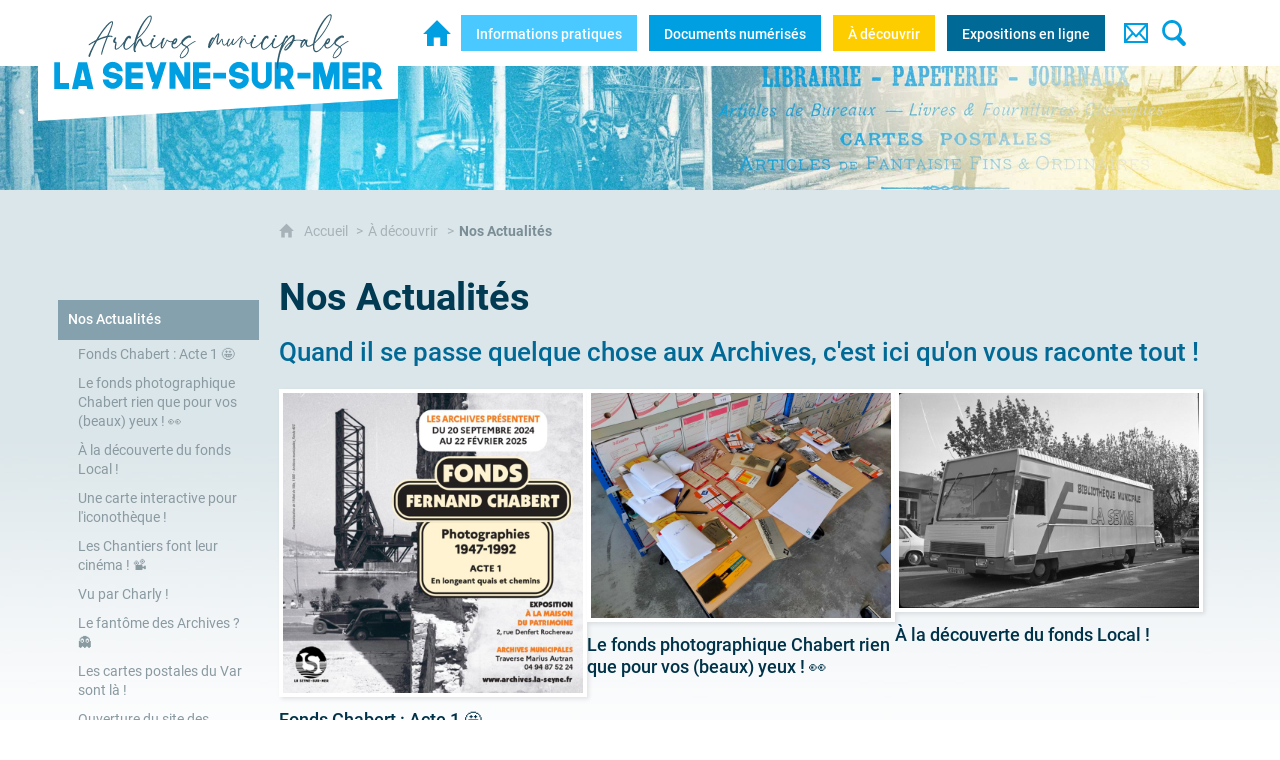

--- FILE ---
content_type: text/html; charset=UTF-8
request_url: https://www.archives.la-seyne.fr/informations-pratiques/actualites/les-actualites
body_size: 12148
content:

<!DOCTYPE html>
<html lang="fr">

    <head>

        <meta charset="UTF-8">

                        <meta http-equiv="x-ua-compatible" content="ie=edge">
            <meta name="viewport" content="width=device-width, initial-scale=1">
                                        <meta name="robots" content="index, follow">
                    
            <meta name="description" content="Quand il se passe quelque chose aux Archives, c&#039;est ici qu&#039;on vous raconte tout !">
    
        <title>Nos Actualités</title>

        
                                <link rel="preload" href="/jscript/vendor/fosjsrouting-router.js?cb884" as="script">
            <link rel="preload" href="/js/routing?callback=fos.Router.setData" as="script">
            <link rel="preload" href="/_jstranslations" as="script">
            <link rel="modulepreload" href="/jscript/dist/js-front/es/main.js?cb884" as="script">
            <link rel="preload" href="/jscript/vendor/jquery-3.7.1.min.js?cb884" as="script">
                                            <link href=https://www.archives.la-seyne.fr/informations-pratiques/actualites/les-actualites rel="canonical">
                                                            <link rel="preload" href="/jscript/dist/images-bandeau.min.js?cb884" as="script">
                                    <link rel="preload" href="/jscript/vendor/jquery.lazy.min.js?cb884" as="script">
                            
                                                                                    <link rel="preload" href="/instance/am_la_seyne/styles/fonts/roboto_300.woff2" as="font" fontType="font/woff2" crossorigin>
                                                                                <link rel="preload" href="/instance/am_la_seyne/styles/fonts/roboto_400.woff2" as="font" fontType="font/woff2" crossorigin>
                                                                                <link rel="preload" href="/instance/am_la_seyne/styles/fonts/roboto_400_italic.woff2" as="font" fontType="font/woff2" crossorigin>
                                                                                <link rel="preload" href="/instance/am_la_seyne/styles/fonts/roboto_500.woff2" as="font" fontType="font/woff2" crossorigin>
                                                                                <link rel="preload" href="/instance/am_la_seyne/styles/fonts/roboto_700.woff2" as="font" fontType="font/woff2" crossorigin>
                                                                                <link rel="preload" href="/instance/am_la_seyne/styles/fonts/the_next_font.woff2" as="font" fontType="font/woff2" crossorigin>
                                                            
        
                                                                    <link rel="prefetch" href="/jscript/vendor/jquery.blueimp-gallery.min.js?cb884">
                                    <link rel="prefetch" href="/styles/vendor/blueimp/css/blueimp-gallery.min.css?cb884">
                                    <link rel="prefetch" href="/jscript/vendor/slick.min.js?cb884">
                                    <link rel="prefetch" href="/styles/vendor/slick/css/slick.css?cb884">
                                    <link rel="prefetch" href="/jscript/dist/arko-jquery.min.js?cb884">
                                    <link rel="prefetch" href="/jscript/vendor/juxtapose.min.js?cb884">
                                    <link rel="prefetch" href="/styles/vendor/juxtapose/css/juxtapose.css?cb884">
                            
                                                    
        
        
                
        <link rel="icon" href="/instance/am_la_seyne/images/icones/favicon.png?cb884">
                                                            <link rel="stylesheet" href="/instance/am_la_seyne/styles/styles_am_seyne.css?cb884">
                            
                          
            
                    <script>
                window.__arkoServerInfo = {
                    env: "front",
                                        idMultisite: 1,
                                        serverDateTime: "2026-01-24 09:14:16",
                    mapboxAccessToken: "pk.eyJ1IjoiYXJrb3RoZXF1ZSIsImEiOiJjaWtma3Z2NGwwMDF3dzBrb3RkNTBiNDh2In0.Z868YrHutkqDH-LIe2KWnQ",
                                        mapboxStyles: "mapbox://styles/arkotheque/cl2k8au93000h14lpmisy1wu7",
                    moduleInternauteActif: true,
                    champsSupSignalementVisionneuse: false,
                    visioImageLoaderLimit: "1",
                    captchaVisionneuse: true
                                    };
                                window.__DISABLE_QUICKLINKS__ = true;
                            </script>

                        
<script type="module">
window.manuallyLoadNoModules = function() {
  const noms = Array.prototype.slice.call(document.getElementsByTagName('script'), 0).filter((x) => x.hasAttribute('nomodule') && !x.hasAttribute("arkoInitialized"));
    noms.map( nom => {
      nom.setAttribute("arkoInitialized", "true");
  });
  function nextLoad (nom, s) {
      if (!(nom = noms.shift())) return;
      s = document.createElement('script');
      if (nom.src)
          s.src = nom.src, s.addEventListener('load', nextLoad), s.addEventListener('error', nextLoad);
      else
          s.innerHTML = nom.innerHTML;
      document.head.appendChild(s);
      if (!nom.src) nextLoad();
  }
  nextLoad();
};
</script>
<script nomodule src="/jscript/vendor/es6-shim.min.js?cb884"></script>
<script nomodule src="/jscript/vendor/system-production.js?cb884"></script>
<script>
    if (typeof Promise.withResolvers === 'undefined') {
        Promise.withResolvers = function () {
            let resolve, reject;
            const promise = new Promise((res, rej) => {
                resolve = res;
                reject = rej;
            });
            return { promise, resolve, reject };
        };
    }
</script>
                        <script>
window.arkoAsset = (function() {
        var root = "/";
    var cacheBuster = "cb884";
    return {
        loadLink: function(rel, path) {
            var fullAssetPath;
            if (path.indexOf("http") === 0) {
                fullAssetPath = path;
            } else {
                // enlever un leading /
                var cleanPath = path.replace(/^\//, "");
                fullAssetPath = root + cleanPath + "?" + cacheBuster;
            }
            // verifier si le link existe déjà dans document
            var existingLink = document.querySelector("link[rel='" + rel + "'][href='" + fullAssetPath + "']");
            if (existingLink) {
                return false;
            }
            var link = document.createElement("link");
            link.rel = rel;
            link.href = fullAssetPath;
            document.head.appendChild(link);
            return true;
        }
    };
})();
</script>
                        <script>
    window.__TRACKING_CONSENT_COOKIE_NAME__ = "arkoAnalytics_consent";

    window.arkoAnalytics || (window.arkoAnalytics = []);
    window.arkoAnalytics.methods = ['page', 'pageView', 'event'];
    window.arkoAnalytics.factory = function(method) {
        return function() {
            if (typeof window.arkoAnalytics_specif === "function") {
                window.arkoAnalytics_specif(
                    method,
                    Array.prototype.slice.call(arguments)
                );
            }
            var args = Array.prototype.slice.call(arguments);
            args.unshift(method);
            window.arkoAnalytics.push(args);
            return window.arkoAnalytics;
        };
    };
    for (var i = 0; i < window.arkoAnalytics.methods.length; i++) {
        var method = window.arkoAnalytics.methods[i];
        window.arkoAnalytics[method] = window.arkoAnalytics.factory(method);
    }
</script>

                        
<script>
    window.statsfichemoteur = true;
</script>

            <script>
        if (window.arkoAnalytics) {
            window.arkoAnalytics.page({
                            });
            window.arkoAnalytics.pageView();
        }
    </script>
    <script>
    if (window.arkoAnalytics) {
        document.addEventListener("DOMContentLoaded", function() {
            $('body').on('click', '.download, .section, .lien_externe, .mailto', function(ev) {
                //Fichiers
                if($(this).hasClass('download')){
                    var intitule = $(this).attr("data-intitule");
                    window.arkoAnalytics.event({ eventCategory: "fichier", eventAction: "download", eventLabel: intitule })
                //Table des matières
                }else if($(this).hasClass('section')){
                    var intitule = $(this).attr("data-intitule");
                    window.arkoAnalytics.event({ eventCategory: "table_matiere", eventAction: "click", eventLabel: intitule })
                //Lien externe
                }else if($(this).hasClass('lien_externe')){
                    var href = $(this).attr("href");
                    window.arkoAnalytics.event({ eventCategory: "lien_externe", eventAction: "click", eventLabel: href })
                //Mail
                }else if($(this).hasClass('mailto')){
                    var intitule = $(this).attr("data-intitule");
                    window.arkoAnalytics.event({ eventCategory: "mailto", eventAction: "click", eventLabel: intitule })
                }
            });
            $('.expo-virtuelle').on('page.expoVirtuelle', function(ev){
                 //On gère analytics ici pour avoir l'index avant rechargement de la nav
                if (window.arkoAnalytics) {
                    window.arkoAnalytics.event({
                        eventCategory: "expo_virtuelle",
                        eventAction: "diapo",
                        eventLabel: "Nos Actualités",
                        eventValue: ev.index,
                    });
                }
            });
        });
    }
</script>
            
                    <meta name="twitter:card" content="summary_large_image">
        
        
        <meta property="og:url"         content="https://www.archives.la-seyne.fr/informations-pratiques/actualites/les-actualites">
        <meta property="og:type"        content="article">
        <meta property="og:title"       content="Nos Actualités">
        <meta property="og:description" content="Quand il se passe quelque chose aux Archives, c&#039;est ici qu&#039;on vous raconte tout !">

                    <meta property="og:image"   content="https://www.archives.la-seyne.fr/image/5373/3763?size=!800,800&amp;region=full&amp;format=jpg&amp;crop=haut&amp;realWidth=1386&amp;realHeight=1210">
                
                
    
    </head>

    <body class=" mode-restitution-normal ">

                                <div id="body-class-preview-helper" style="display:none;" data-classes="mode-restitution-normal"></div>
        


        <ul id="evitement">
            <li><a href="#central">
                Aller au contenu
            </a></li>
            <li><a href="#nav_principal">
                Aller au menu
            </a></li>
        </ul>

        <div id="body_interieur">
        <!--[if lte IE 9]>
            <p class="browserupgrade">Votre navigateur est <strong>périmé</strong>. Merci de le <a href="https://browsehappy.com/">mettre à jour</a>.</p>
        <![endif]-->

                                                <header>    <div class="logo_header">
        <a href="/">
            <span class="sr-only">Archives municipales de la Seyne-sur-Mer</span>
        </a>
    </div>
    <div id="bandeau_defilant"></div>
    <script>
    if (typeof window.__pageCallbacks === "undefined") window.__pageCallbacks = [];
        window.__pageCallbacks.push(
            (function() {
                arkoImagesBandeau('#bandeau_defilant',[
                    { src: '/instance/am_la_seyne/images/interface/bandeaux/bandeau_01.jpg', alt: '' },
                    { src: '/instance/am_la_seyne/images/interface/bandeaux/bandeau_02.jpg', alt: '' },
                    { src: '/instance/am_la_seyne/images/interface/bandeaux/bandeau_03.jpg', alt: '' },
                    { src: '/instance/am_la_seyne/images/interface/bandeaux/bandeau_04.jpg', alt: '' },
                    { src: '/instance/am_la_seyne/images/interface/bandeaux/bandeau_05.jpg', alt: '' }
                    ],{
                        interval: 8000, // intervalle entre 2 images
                        fadeInMs: 2000, // temps du fondu quand une image apparait
                        fadeOutMs: 2000 // temps du fondu quand une image disparait
                    }
                );
            })
        );
    </script>
</header>
                            
             

        <div class="tetiere">
        <div class="tetiere_interieure">
            <nav aria-label="Menu principal" class="nav_principal" id="nav_principal" aria-expanded="true">
                <input class="case_burger" type="checkbox" aria-label="Ouvrir le menu">
                    <svg version="1.1" x="0px" y="0px" width="25px" height="25px" viewBox="0 0 239.25 236.99998" class="burger_icon" aria-label="Ouvrir le menu" role="img">
        <path d="M21.75,0C9.71953,0,0,9.71953,0,21.75s9.71953,21.75,21.75,21.75h195.75c12.03048,0,21.75-9.71953,21.75-21.75S229.53048,0,217.5,0H21.75Z"/>
        <path d="M21.75,96.74999c-12.03047,0-21.75,9.71952-21.75,21.75s9.71953,21.75,21.75,21.75h195.75c12.03048,0,21.75-9.71952,21.75-21.75s-9.71952-21.75-21.75-21.75H21.75Z"/>
        <path d="M21.75,193.49998c-12.03047,0-21.75,9.71952-21.75,21.75s9.71953,21.75,21.75,21.75h195.75c12.03048,0,21.75-9.71952,21.75-21.75s-9.71952-21.75-21.75-21.75H21.75Z"/>
    </svg>

                   <svg width="25" height="25" viewBox="0 0 170.60202 170.60202" class="burger_icon_fermer" aria-label="Fermer" role="img">
        <path d="M6.26755,6.26755c8.35674-8.35674,21.86978-8.35674,30.13761,0l48.89584,48.89584L134.19683,6.26755c8.35674-8.35674,21.86978-8.35674,30.13761,0,8.26786,8.35674,8.35676,21.86978,0,30.13761l-48.89584,48.89584,48.89584,48.89584c8.35676,8.35674,8.35676,21.86978,0,30.13761-8.35674,8.26786-21.86975,8.35676-30.13761,0l-48.89584-48.89584-48.89584,48.89584c-8.35674,8.35676-21.86977,8.35676-30.13761,0-8.26784-8.35674-8.35674-21.86975,0-30.13761l48.89584-48.89584L6.26755,36.40516C-2.08918,28.04843-2.08918,14.5354,6.26755,6.26755Z"/>
    </svg>

                <ul class="nav_principal_ul">
                                                <li data-menu-racine="1-0" class="nav_racine_niv_1 menu_racine_1">
                                    <a href="/" class="" aria-label="Archives municipales de la Seyne-sur-Mer">
                                               <svg version="1.1" x="0px" y="0px" width="15px" height="15px" viewBox="0 0 785.2 723.2" aria-label="Accueil" role="img">
        <path d="M785.2,391.6L391.6,0L0,391.6h114.4v331.5h186.1V484.7h184.2v238.5h186.1V391.6H785.2z"/>
    </svg>

                        <span class="sr-only">Archives municipales de la Seyne-sur-Mer</span>
                                        </a>
                                            </li>
                                <li data-menu-racine="1-1" class="nav_racine_niv_1 menu_racine_516">
                                    <a href="/informations-pratiques" class="" aria-label="Informations pratiques">
                                            <span>Informations pratiques</span>
                                        </a>
                                                                        <button class="btn_deplier_menu btn_menu_ferme" aria-label="Ouvrir le sous-menu" aria-expanded="false" aria-controls="nav_principal_sous_menu_516">
                        <span>Informations pratiques</span>
                    </button>
                                        <ul class="nav_principal_sous_menu" id="nav_principal_sous_menu_516">
                                                    <li data-menu-racine="2-0" class="nav_racine_niv_2 menu_racine_504">
                                    <a href="/nouvelle-page/qui-sommes-nous-" class="" aria-label="Qui sommes-nous ?">
                                            <span>Qui sommes-nous ?</span>
                                        </a>
                                            </li>
                                <li data-menu-racine="2-1" class="nav_racine_niv_2 menu_racine_20586">
                                    <a href="/informations-pratiques/lequipe-des-archives" class="" aria-label="L&#039;équipe des Archives">
                                            <span>L&#039;équipe des Archives</span>
                                        </a>
                                            </li>
                                <li data-menu-racine="2-2" class="nav_racine_niv_2 menu_racine_506">
                                    <a href="/informations-pratiques/venir-aux-archives" class="" aria-label="Venir aux Archives">
                                            <span>Venir aux Archives</span>
                                        </a>
                                            </li>
                                <li data-menu-racine="2-3" class="nav_racine_niv_2 menu_racine_508">
                                    <a href="/informations-pratiques/modalites-de-consultation" class="" aria-label="Modalités de consultation">
                                            <span>Modalités de consultation</span>
                                        </a>
                                            </li>
                                <li data-menu-racine="2-4" class="nav_racine_niv_2 menu_racine_510">
                                    <a href="/informations-pratiques/conditions-de-reproduction-et-de-reutilisation" class="" aria-label="Conditions de reproduction et de réutilisation">
                                            <span>Conditions de reproduction et de réutilisation</span>
                                        </a>
                                            </li>
                                <li data-menu-racine="2-5" class="nav_racine_niv_2 menu_racine_512">
                                    <a href="/informations-pratiques/nous-contacter" class="" aria-label="Nous contacter">
                                            <span>Nous contacter</span>
                                        </a>
                                            </li>
                                <li data-menu-racine="2-6" class="nav_racine_niv_2 menu_racine_514">
                                    <a href="/mentions-legales" class="" aria-label="Mentions légales">
                                            <span>Mentions légales</span>
                                        </a>
                                            </li>
            
                    </ul>
                            </li>
                                <li data-menu-racine="1-2" class="nav_racine_niv_1 menu_racine_368">
                                    <a href="/documents-numerises" class="" aria-label="Documents numérisés">
                                            <span>Documents numérisés</span>
                                        </a>
                                                                        <button class="btn_deplier_menu btn_menu_ferme" aria-label="Ouvrir le sous-menu" aria-expanded="false" aria-controls="nav_principal_sous_menu_368">
                        <span>Documents numérisés</span>
                    </button>
                                        <ul class="nav_principal_sous_menu" id="nav_principal_sous_menu_368">
                                                    <li data-menu-racine="2-0" class="nav_racine_niv_2 menu_racine_498">
                                    <a href="/documents-numerises/registres-de-deliberation" class="" aria-label="Registres de délibération">
                                            <span>Registres de délibération</span>
                                        </a>
                                            </li>
                                <li data-menu-racine="2-1" class="nav_racine_niv_2 menu_racine_369">
                                    <a href="/documents-numerises/magazine" class="" aria-label="Magazine municipal">
                                            <span>Magazine municipal</span>
                                        </a>
                                            </li>
                                <li data-menu-racine="2-2" class="nav_racine_niv_2 menu_racine_541">
                                    <a href="/documents-numerises/brochures-thematiques" class="" aria-label="Brochures thématiques">
                                            <span>Brochures thématiques</span>
                                        </a>
                                            </li>
                                <li data-menu-racine="2-3" class="nav_racine_niv_2 menu_racine_543">
                                    <a href="/documents-numerises/iconotheque" class="" aria-label="Iconothèque">
                                            <span>Iconothèque</span>
                                        </a>
                                            </li>
                                <li data-menu-racine="2-4" class="nav_racine_niv_2 menu_racine_545">
                                    <a href="/documents-numerises/fonds-audiovisuel" class="" aria-label="Fonds audiovisuel">
                                            <span>Fonds audiovisuel</span>
                                        </a>
                                            </li>
            
                    </ul>
                            </li>
                                <li data-menu-racine="1-3" class="nav_racine_niv_1 menu_racine_517">
                                    <a href="/a-decouvrir" class="active" aria-label="À découvrir">
                                            <span>À découvrir</span>
                                        </a>
                                                                        <button class="btn_deplier_menu btn_menu_ferme" aria-label="Ouvrir le sous-menu" aria-expanded="false" aria-controls="nav_principal_sous_menu_517">
                        <span>À découvrir</span>
                    </button>
                                        <ul class="nav_principal_sous_menu" id="nav_principal_sous_menu_517">
                                                    <li data-menu-racine="2-0" class="nav_racine_niv_2 menu_racine_5373">
                                    <span class="page_active">
                                                    <span>Nos Actualités</span>
                                            </span>
                                            </li>
                                <li data-menu-racine="2-1" class="nav_racine_niv_2 menu_racine_5374">
                                    <a href="/informations-pratiques/actualites/focus-historique" class="" aria-label="Focus historique">
                                            <span>Focus historique</span>
                                        </a>
                                            </li>
                                <li data-menu-racine="2-2" class="nav_racine_niv_2 menu_racine_25463">
                                    <a href="/informations-pratiques/actualites/rublique-litteraire" class="" aria-label="Rubrique littéraire">
                                            <span>Rubrique littéraire</span>
                                        </a>
                                            </li>
            
                    </ul>
                            </li>
                                <li data-menu-racine="1-4" class="nav_racine_niv_1 menu_racine_5128">
                                    <a href="/expositions-virtuelles" class="" aria-label="Expositions en ligne">
                                            <span>Expositions en ligne</span>
                                        </a>
                                                                        <button class="btn_deplier_menu btn_menu_ferme" aria-label="Ouvrir le sous-menu" aria-expanded="false" aria-controls="nav_principal_sous_menu_5128">
                        <span>Expositions en ligne</span>
                    </button>
                                        <ul class="nav_principal_sous_menu" id="nav_principal_sous_menu_5128">
                                                    <li data-menu-racine="2-0" class="nav_racine_niv_2 menu_racine_5411">
                                    <a href="/expositions-virtuelles/ces-geantsfierte-de-la-construction-navale" class="" aria-label="Ces Géants...Fierté de la construction navale">
                                            <span>Ces Géants...Fierté de la construction navale</span>
                                        </a>
                                            </li>
            
                    </ul>
                            </li>
                                <li data-menu-racine="1-5" class="nav_racine_niv_1 menu_racine_5127">
                                    <a href="/contact" class="" aria-label="Contact">
                                            <span>Contact</span>
                                        </a>
                                            </li>
            
                                            <li class="nav_racine_niv_1 menu_espace_personnel menu_espace_personnel-not-loaded">
                            <a href="/espace-personnel/" class="" aria-label="Espace personnel">
                                    <svg version="1.1" x="0px" y="0px" width="25" height="25" viewBox="0 0 89.1 82.5" aria-label="Espace personnel">
        <path d="M10.6,61.7l14.6-14.8v35.6h37.9V47.2L77.7,62c6,6,14.8-2.9,8.8-9.1C78.4,44.6,63.4,29,54.3,25.1c0-0.3-0.3-0.3-0.5-0.3
c2.1-2.3,3.4-5.2,3.4-8.6c0-7-5.7-13-12.7-13s-12.7,5.7-12.7,13c0,3.4,1.3,6.2,3.4,8.6c-0.3,0-0.5,0-0.5,0.3
c-9.1,3.6-24.4,19.5-32.2,27.8C-4.5,58.8,4.6,67.9,10.6,61.7z"/>
        <circle class="voyant" cx="78" cy="11.2" r="11.2"/>
    </svg>

                                <span>Espace personnel</span>
                            </a>
                        </li>
                                    </ul>
            </nav>
                            <div id="recherche-container" role="search" data-cy="recherche-container">
        <div id="recherche_container_interieur" class="not-loaded">
        <input class="case_recherche" type="checkbox" tabindex="-1" disabled aria-label="Faire une recherche" />
            <svg width="25" height="25" viewBox="0 0 172.26401 188.38499" class="ouvrir_recherche" style="" aria-label="Rechercher">
        <path d="M167.48426,159.7l-38.707-39.951c9.414-12.515,15.12-28.3,15.12-45.433C143.89726,33.21,111.65626,0,71.90226,0,32.14826,0,.00025,33.30701.00025,74.31501s32.24001,74.314,71.90201,74.314c11.31599,0,22.064-2.69701,31.574-7.507h0l41.087,42.35699c3.139,3.26801,7.323,4.90601,11.412,4.90601,4.185,0,8.275-1.638,11.509-4.90601,6.373-6.645,6.373-17.233,0-23.77901ZM20.25826,74.31599c0-29.459,23.112-53.33,51.644-53.33,28.532,0,51.643,23.878,51.643,53.33,0,29.452-23.207,53.328-51.643,53.328-28.438,0-51.644-23.869-51.644-53.328Z"/>
    </svg>

           <svg width="25" height="25" viewBox="0 0 170.60202 170.60202" class="fermer_recherche" aria-label="Fermer" role="img">
        <path d="M6.26755,6.26755c8.35674-8.35674,21.86978-8.35674,30.13761,0l48.89584,48.89584L134.19683,6.26755c8.35674-8.35674,21.86978-8.35674,30.13761,0,8.26786,8.35674,8.35676,21.86978,0,30.13761l-48.89584,48.89584,48.89584,48.89584c8.35676,8.35674,8.35676,21.86978,0,30.13761-8.35674,8.26786-21.86975,8.35676-30.13761,0l-48.89584-48.89584-48.89584,48.89584c-8.35674,8.35676-21.86977,8.35676-30.13761,0-8.26784-8.35674-8.35674-21.86975,0-30.13761l48.89584-48.89584L6.26755,36.40516C-2.08918,28.04843-2.08918,14.5354,6.26755,6.26755Z"/>
    </svg>

        <div class="recherche_popup">
            <form>
                <input type="text" disabled />
            </form>
        </div>
        <span>Rechercher sur le site</span>
    </div>
</div>                    </div>
    </div>
    <script>
    if (typeof window.__pageCallbacks === "undefined") window.__pageCallbacks = [];
    window.__pageCallbacks.push(
        (function() {
            /**
            Gérer les attributs a11y sur le menu,
            si le "menu burger" est utilisé
            **/
            var setupMenu = function() {
                var $ = window.jQuery;
                /**
                Si le menu n'est pas visible, on utilise pas aria-controls
                **/
                $(".case_burger").each(function() {
                    var $menu = $(this).parent("nav");
                    if ($(this).is(":visible")) {
                        $(this).attr("aria-controls", "nav_principal");
                        $menu.attr("aria-expanded", false);
                    } else {
                        $(this).attr("aria-controls", null);
                    }
                });
            };
            $(".case_burger").each(function() {
                $(this).on("change", function() {
                    if ($(this).is(":visible")) {
                        var $menu = $(this).parent("nav");
                        $menu.attr("aria-expanded", $menu.attr("aria-expanded") === "true" ? "false" : "true");
                    }
                });
            });
            $(window).on("resize", setupMenu);
            setupMenu();
        })
    );
    </script>


                        <div id="conteneur">

                
                                                                    
                                                <nav aria-label="Menu secondaire" id="nav_secondaire">
            <ul class="nav_secondaire_ul">
                                <li data-menu-gauche="1-0" class="nav_gauche_niv_1  nav_gauche_page_en_cours  menu_gauche_5373" data-page="5373">
                            <span>Nos Actualités</span>
                                        <ul>
                                    <li data-menu-gauche="2-0" class="nav_gauche_niv_2  menu_gauche_29880" data-page="29880">
                            <a href="/informations-pratiques/actualites/les-actualites/fonds-chabert--acte-1-" class="">
                    <span>Fonds Chabert : Acte 1 🤩</span>
                </a>
                                </li>
            <li data-menu-gauche="2-1" class="nav_gauche_niv_2  menu_gauche_29798" data-page="29798">
                            <a href="/informations-pratiques/actualites/les-actualites/le-fonds-photographique-chabert-rien-que-pour-vos-beaux-yeux" class="">
                    <span>Le fonds photographique Chabert rien que pour vos (beaux) yeux ! 👀</span>
                </a>
                                </li>
            <li data-menu-gauche="2-2" class="nav_gauche_niv_2  menu_gauche_25480" data-page="25480">
                            <a href="/informations-pratiques/actualites/les-actualites/a-la-decouverte-du-fonds-local-" class="">
                    <span>À la découverte du fonds Local !</span>
                </a>
                                </li>
            <li data-menu-gauche="2-3" class="nav_gauche_niv_2  menu_gauche_20776" data-page="20776">
                            <a href="/informations-pratiques/actualites/les-actualites/une-carte-interactive-pour-liconotheque-" class="">
                    <span>Une carte interactive pour l&#039;iconothèque !</span>
                </a>
                                </li>
            <li data-menu-gauche="2-4" class="nav_gauche_niv_2  menu_gauche_19074" data-page="19074">
                            <a href="/informations-pratiques/actualites/les-actualites/les-chantiers-font-leur-cinema--" class="">
                    <span>Les Chantiers font leur cinéma ! 📽 </span>
                </a>
                                </li>
            <li data-menu-gauche="2-5" class="nav_gauche_niv_2  menu_gauche_18748" data-page="18748">
                            <a href="/informations-pratiques/actualites/les-actualites/vu-par-charly-" class="">
                    <span>Vu par Charly !</span>
                </a>
                                </li>
            <li data-menu-gauche="2-6" class="nav_gauche_niv_2  menu_gauche_17515" data-page="17515">
                            <a href="/informations-pratiques/actualites/les-actualites/le-fantome-des-archives--" class="">
                    <span>Le fantôme des Archives ? 👻 </span>
                </a>
                                </li>
            <li data-menu-gauche="2-7" class="nav_gauche_niv_2  menu_gauche_15470" data-page="15470">
                            <a href="/informations-pratiques/actualites/les-actualites/les-cartes-postales-du-var-sont-la-" class="">
                    <span>Les cartes postales du Var sont là !</span>
                </a>
                                </li>
            <li data-menu-gauche="2-8" class="nav_gauche_niv_2  menu_gauche_4911" data-page="4911">
                            <a href="/informations-pratiques/actualites/ouverture-du-site-des-archives" class="">
                    <span>Ouverture du site des Archives</span>
                </a>
                                </li>
    
                </ul>
                    </li>
            <li data-menu-gauche="1-1" class="nav_gauche_niv_1  menu_gauche_5374" data-page="5374">
                            <a href="/informations-pratiques/actualites/focus-historique" class="">
                    <span>Focus historique</span>
                </a>
                                </li>
            <li data-menu-gauche="1-2" class="nav_gauche_niv_1  menu_gauche_25463" data-page="25463">
                            <a href="/informations-pratiques/actualites/rublique-litteraire" class="">
                    <span>Rubrique littéraire</span>
                </a>
                                </li>
    
            </ul>
        </nav>
    
                                
<main id="central">

                <nav aria-label="Fil d'Ariane" class="fil_rouge">
                   <svg version="1.1" x="0px" y="0px" width="15px" height="15px" viewBox="0 0 785.2 723.2" aria-label="Accueil" role="img">
        <path d="M785.2,391.6L391.6,0L0,391.6h114.4v331.5h186.1V484.7h184.2v238.5h186.1V391.6H785.2z"/>
    </svg>

            <ol>
                <li>
                <a href="/">
                                            Accueil
                       
                </a>
                </li>
                                    <li><a href="/a-decouvrir">À découvrir</a></li>
                                <li><span>Nos Actualités</span></li>
            </ol>
        </nav>
        
    <article>
                <h1 class="titre_page"><span>
            Nos Actualités
        </span></h1>

                    <h2 class="sous-titre-page">
                Quand il se passe quelque chose aux Archives, c&#039;est ici qu&#039;on vous raconte tout !
            </h2>
        
        
        <div class="colonnes">
                                        <section class="colonne colonne_centre" id="cms_colonne_centre">
                                                            <div class="contenu contenu-0 contenu-id-15106 alignement-centre">
    
                                                    <nav class="sommaire_resume ">
                                        <section class="page_resumee" data-sommaire="1-0">
            <a href="/informations-pratiques/actualites/les-actualites/fonds-chabert--acte-1-">

                
                                                        <div class="vignette vignette_align_centre sujet_centre image_format_jpg">

                                                    <img data-expensive="1" 
                                 src="/image/29880/23925?size=!800,800&amp;region=full&amp;format=jpg&amp;crop=centre&amp;realWidth=886&amp;realHeight=886" 
                                 alt="Fonds Chabert : Acte 1 🤩" 
                                                                  class="eager-loaded">
                                            </div>
                                <div class="textes_resume">
                    <h2>Fonds Chabert : Acte 1 🤩</h2>
                    <div class="textes_resume_suite">
                                                                                            </div>
                </div>
            </a>
                    </section>
                                    <section class="page_resumee" data-sommaire="1-1">
            <a href="/informations-pratiques/actualites/les-actualites/le-fonds-photographique-chabert-rien-que-pour-vos-beaux-yeux">

                
                                                        <div class="vignette vignette_align_centre sujet_centre image_format_jpg">

                                                    <img data-expensive="2" 
                                 src="/image/29798/23807?size=!800,800&amp;region=full&amp;format=jpg&amp;crop=centre&amp;realWidth=8000&amp;realHeight=6000" 
                                 alt="Le fonds photographique Chabert rien que pour vos (beaux) yeux ! 👀" 
                                                                  class="eager-loaded">
                                            </div>
                                <div class="textes_resume">
                    <h2>Le fonds photographique Chabert rien que pour vos (beaux) yeux ! 👀</h2>
                    <div class="textes_resume_suite">
                                                                                            </div>
                </div>
            </a>
                    </section>
                                    <section class="page_resumee" data-sommaire="1-2">
            <a href="/informations-pratiques/actualites/les-actualites/a-la-decouverte-du-fonds-local-">

                
                                                        <div class="vignette vignette_align_centre sujet_centre image_format_jpg">

                                                    <img data-expensive="3" 
                                 src="/image/25480/19495?size=!800,800&amp;region=full&amp;format=jpg&amp;crop=centre&amp;realWidth=2496&amp;realHeight=1792" 
                                 alt="À la découverte du fonds Local !" 
                                                                  class="eager-loaded">
                                            </div>
                                <div class="textes_resume">
                    <h2>À la découverte du fonds Local !</h2>
                    <div class="textes_resume_suite">
                                                                                            </div>
                </div>
            </a>
                    </section>
                                    <section class="page_resumee" data-sommaire="1-3">
            <a href="/informations-pratiques/actualites/les-actualites/une-carte-interactive-pour-liconotheque-">

                
                                                        <div class="vignette vignette_align_centre sujet_centre image_format_jpg">

                                                <img src="" 
                             data-src="/image/20776/14670?size=!800,800&amp;region=full&amp;format=jpg&amp;crop=centre&amp;realWidth=1392&amp;realHeight=743" 
                             alt="Une carte interactive pour l&#039;iconothèque !" 
                             class="lazy lazy-not-loaded">
                                            </div>
                                <div class="textes_resume">
                    <h2>Une carte interactive pour l&#039;iconothèque !</h2>
                    <div class="textes_resume_suite">
                                                                                            </div>
                </div>
            </a>
                    </section>
                                    <section class="page_resumee" data-sommaire="1-4">
            <a href="/informations-pratiques/actualites/les-actualites/les-chantiers-font-leur-cinema--">

                
                                                        <div class="vignette vignette_align_centre sujet_centre image_format_png">

                                                <img src="" 
                             data-src="/image/19074/12918?size=!800,800&amp;region=full&amp;format=png&amp;crop=centre&amp;realWidth=1492&amp;realHeight=1079" 
                             alt="Les Chantiers font leur cinéma ! 📽 " 
                             class="lazy lazy-not-loaded">
                                            </div>
                                <div class="textes_resume">
                    <h2>Les Chantiers font leur cinéma ! 📽 </h2>
                    <div class="textes_resume_suite">
                                                                                            </div>
                </div>
            </a>
                    </section>
                                    <section class="page_resumee" data-sommaire="1-5">
            <a href="/informations-pratiques/actualites/les-actualites/vu-par-charly-">

                
                                                        <div class="vignette vignette_align_centre sujet_centre image_format_jpg">

                                                <img src="" 
                             data-src="/image/18748/12680?size=!800,800&amp;region=full&amp;format=jpg&amp;crop=centre&amp;realWidth=1270&amp;realHeight=1089" 
                             alt="Vu par Charly !" 
                             class="lazy lazy-not-loaded">
                                            </div>
                                <div class="textes_resume">
                    <h2>Vu par Charly !</h2>
                    <div class="textes_resume_suite">
                                                                                            </div>
                </div>
            </a>
                    </section>
                                    <section class="page_resumee" data-sommaire="1-6">
            <a href="/informations-pratiques/actualites/les-actualites/le-fantome-des-archives--">

                
                                                        <div class="vignette vignette_align_centre sujet_centre image_format_jpg">

                                                <img src="" 
                             data-src="/image/17515/11571?size=!800,800&amp;region=full&amp;format=jpg&amp;crop=centre&amp;realWidth=6000&amp;realHeight=8000" 
                             alt="Le fantôme des Archives ? 👻 " 
                             class="lazy lazy-not-loaded">
                                            </div>
                                <div class="textes_resume">
                    <h2>Le fantôme des Archives ? 👻 </h2>
                    <div class="textes_resume_suite">
                                                                                            </div>
                </div>
            </a>
                    </section>
                                    <section class="page_resumee" data-sommaire="1-7">
            <a href="/informations-pratiques/actualites/les-actualites/les-cartes-postales-du-var-sont-la-">

                
                                                        <div class="vignette vignette_align_centre sujet_centre image_format_jpg">

                                                <img src="" 
                             data-src="/image/15470/14671?size=!800,800&amp;region=full&amp;format=jpg&amp;crop=centre&amp;realWidth=1701&amp;realHeight=1062" 
                             alt="Les cartes postales du Var sont là !" 
                             class="lazy lazy-not-loaded">
                                            </div>
                                <div class="textes_resume">
                    <h2>Les cartes postales du Var sont là !</h2>
                    <div class="textes_resume_suite">
                                                                                            </div>
                </div>
            </a>
                    </section>
                                    <section class="page_resumee" data-sommaire="1-8">
            <a href="/informations-pratiques/actualites/ouverture-du-site-des-archives">

                
                                                        <div class="vignette vignette_align_centre sujet_centre image_format_jpg">

                                                <img src="" 
                             data-src="/image/4911/3486?size=!800,800&amp;region=full&amp;format=jpg&amp;crop=centre&amp;realWidth=1193&amp;realHeight=2150" 
                             alt="Ouverture du site des Archives" 
                             class="lazy lazy-not-loaded">
                                            </div>
                                <div class="textes_resume">
                    <h2>Ouverture du site des Archives</h2>
                    <div class="textes_resume_suite">
                                                                                            </div>
                </div>
            </a>
                    </section>
                        

        </nav>
        
        
            </div>
    

                                                                                                     </section>
                    </div>

    </article>

      
     
    <nav aria-label="Page suivante et précédente" id="navigation_transversale">
        <ul>
             

                                            <li class="page_suivante">    
                    <a href="/informations-pratiques/actualites/focus-historique">
                        <span class="navigation_transversale_intitule">Focus historique</span>
                            <svg version="1.1" x="0px" y="0px" width="20px" height="20px" viewBox="0 0 278.7 274.6" aria-label="Suivant">
        <polyline class="st1" points="117.2,193.8 117.2,274.6 278.7,136.2 117.2,0 117.2,80.8 0,80.8 0,193.8 117.2,193.8"/>
    </svg> 
                          
                    </a>
                </li>
             
        </ul>
    </nav>  

 
</main>            </div>
            
    
    <div id="reseaux_sociaux"><div>
        <span>Partager la page</span>
                                    <a id="facebookShareLink" 
        href="https://www.facebook.com/sharer.php?display=popup&u=https%3A%2F%2Fwww.archives.la-seyne.fr%2Finformations-pratiques%2Factualites%2Fles-actualites"
        class="btn-facebook share_link" 
        rel="noopener" target="_blank" aria-label="Partager sur Facebook (nouvelle fenêtre)" title="Partager sur Facebook (nouvelle fenêtre)">
            <svg version="1.1" x="0px" y="0px" width="20px" height="20px" viewBox="-402.2 323.6 43.9 85.3" aria-label="Partager sur Facebook (nouvelle fenêtre)">
        <path class="st0" d="M-359.7,323.6h-10.6c-12.1,0-19.8,8.1-19.8,21.2v9.5h-10.6c-1.1,0-1.5,1.1-1.5,1.5v14.3c0,1.1,0.4,1.5,1.5,1.5
    h10.6v35.9c0,1.1,0.4,1.5,1.5,1.5h13.9c1.1,0,1.5-1.1,1.5-1.5v-35.9h12.8c1.1,0,1.5-1.1,1.5-1.5v-14.3c0-0.4,0-1.1-0.4-1.1
    c-0.4-0.4-0.4-0.4-1.1-0.4h-12.4v-8.1c0-4,1.1-6.2,6.2-6.2h7c1.1,0,1.5-1.1,1.5-1.5v-13.2C-358.2,323.9-359,323.6-359.7,323.6z"/>
    </svg>
<span class="sr-only">Partager sur Facebook</span>
        </a><a id="twitterShareLink" href="https://x.com/intent/tweet?text=https%3A%2F%2Fwww.archives.la-seyne.fr%2Finformations-pratiques%2Factualites%2Fles-actualites" 
        class="btn-twitter share_link"
        rel="noopener" target="_blank" aria-label="Partager sur X (nouvelle fenêtre)" title="Partager sur X (nouvelle fenêtre)">
                <svg version="1.1" x="0px" y="0px" width="20px" height="20px" viewBox="0 0 1200 1227" aria-label="Partager sur X / Twitter (nouvelle fenêtre)">
        <path d="M714.163 519.284L1160.89 0H1055.03L667.137 450.887L357.328 0H0L468.492 681.821L0 1226.37H105.866L515.491 750.218L842.672 1226.37H1200L714.137 519.284H714.163ZM569.165 687.828L521.697 619.934L144.011 79.6944H306.615L611.412 515.685L658.88 583.579L1055.08 1150.3H892.476L569.165 687.854V687.828Z"/>
    </svg>
<span class="sr-only">Partager sur X</span>
        </a><a href="https://www.linkedin.com/shareArticle?mini=true&url=https%3A%2F%2Fwww.archives.la-seyne.fr%2Finformations-pratiques%2Factualites%2Fles-actualites&title=Nos Actualités"
        class="share_link btn-linkedin"
        rel="noopener" target="_blank" aria-label="Partager sur LinkedIn (nouvelle fenêtre)" title="Partager sur LinkedIn (nouvelle fenêtre)">
                <svg version="1.1" x="0px" y="0px" width="20px" height="20px" viewBox="0 0 113.8 114.3" aria-label="Partager sur LinkedIn (nouvelle fenêtre)">
        <path class="st0" d="M25,114.3H2.2V34.8H25V114.3L25,114.3z M13.9,25.7C6.2,25.7,0,19.9,0,12.8C0,5.8,6.2,0,13.9,0
    c7.6,0,13.9,5.8,13.9,12.8C27.7,19.9,21.5,25.7,13.9,25.7L13.9,25.7z M113.8,114.3H90.5V67.1c0-0.1,0.3-7.6-3.9-12.1 c-2.1-2.2-5-3.4-8.7-3.4c-9.1,0-13.7,6.6-15.7,10.6v52H39.5V34.8h22.8v6.7c7.5-6,15.8-9.2,24.3-9.2c21.6,0,27.3,16.9,27.3,25.8
    L113.8,114.3L113.8,114.3z"/>
    </svg>
<span class="sr-only">Partager sur LinkedIn</span>
        </a>

    </div></div>

    <div id="commentaires-container">
            </div>

            <div id ="ajout-classeur-container">
                    </div>
    
                           
                                                <footer>
                        <div class="footer_interieur">
    <a href="https://www.la-seyne.fr" target="_blank" rel="noopener" class="logo_ville" aria-label="Ville de la Seyne-sur-Mer (nouvelle fenêtre)">
        <span class="sr-only">Ville de la Seyne-sur-Mer</span>
    </a>

    <div class="infos_footer">
        <p><a href="/"><strong>Archives municipales<br />
        de La Seyne-sur-Mer</strong></a></p>
        <p>Traverse Marius Autran<br />
        83500 La Seyne-sur-Mer<br />
        Tél: 04 94 87 52 24</p>
        <ul>
            <li><a href="/informations-pratiques/nous-contacter">Contact</a></li>
            <li><a href="/plan-du-site">Plan du site</a></li> 
            <li><a href="/mentions-legales">Mentions légales</a></li>
            <li><a href="/credits">Crédits</a></li>
        </ul>
    </div>

    <div id='sitemap-footer' data-profondeur='2'></div>
</div>
                    </footer>
                             
        </div> 
        <div id="analytics-container">
                    </div>

            
            <script src="/jscript/vendor/jquery-3.7.1.min.js?cb884"></script>

            <script>
                window.__POLYFILLS_LOADED__ = false;
                                                    function onPolyfill() {
                        window.__POLYFILLS_LOADED__ = true;
                        $(document).trigger("loaded.polyfills", {
                            features: ["IntersectionObserver","IntersectionObserverEntry","URL","Symbol","es2016","NodeList.prototype.forEach","fetch","Function.prototype.name"]
                        });
                    }
                            </script>

            <script>
    $("a[data-method]").click(function(e) {
        var $form = $('<form/>').hide();
        $form.attr({
            'action' : $(this).attr('href'),
            'method': $(this).data('method')
        })
        $form.append($('<input/>',{
            type:'hidden',
            name:'_method'
        }).val($(this).data('method')));
        $(this).parent().append($form);
        $form.submit();
        return false;
    });

    $(".confirmable-init").on("click", function() {
        var $container = $(this).parents(".confirmable-container");
        $container.find(".confirmable-before").hide();
        $container.find(".confirmable-after").show();
    });
    $(".confirmable-cancel").on("click", function() {
        var $container = $(this).parents(".confirmable-container");
        $container.find(".confirmable-before").show();
        $container.find(".confirmable-after").hide();
    });
    $(".confirmable-init").removeClass("confirmable-loading");
    $(function() {
        /**
         * Ajouter du texte au clipboard,
         * clipboard API si possible, sinon fallback sur document.execCommand
        **/
        var analyticsCall = function(value) {
            if (window.arkoAnalytics) {
                window.arkoAnalytics.event({ eventCategory: "lienark", eventAction: "copy_to_clipboard", eventLabel: value });
            }
        };
        if ("navigator" in window && typeof navigator.clipboard !== "undefined" && typeof navigator.clipboard.writeText === "function") {
            $(document).on("click", ".copy-to-clipboard", function() {
                var $element = $(this);
                var value = $element.attr("data-clipboard");
                var message = $element.attr("data-success");
                navigator.clipboard.writeText(value);
                $element.addClass("added-to-clipboard");
                copySuccess(message);
                analyticsCall(value);
            });
        } else {
            $(document).on("click", ".copy-to-clipboard", function() {
                var $element = $(this);
                var value = $element.attr("data-clipboard");
                var message = $element.attr("data-success");
                var $replacement = $(document.createElement("input")).attr("type", "text").attr("readonly", "true");
                $replacement.val(value);
                $element.replaceWith($replacement);
                try {
                    $replacement.select();
                    document.execCommand("copy");
                    copySuccess(message);
                } catch(e) {
                    console.log("erreur fallback copie");
                }
                analyticsCall();
            });
        } 
    });
    function copySuccess(message){
        if(message && $("body").children(".message-copy-success").length == 0){
            const div = "<div class='message-copy-success'><span>" + message + "</span></div>";
            $("body").append(div);
            setTimeout(function() {
                $("body .message-copy-success").remove();
            }, 10000);
        }
    }
</script>
<script>
    $(function() {
        $(document).on("ajaxStart", function() {
            $("body").addClass("global-loading");
        }).on("ajaxStop", function() {
            $("body").removeClass("global-loading");
        });
    });
</script>
<script>
    $(function() {
        $(document).on("toggleFiltres.recherche", function (ev, data) {
            $("#cms_colonne_droite").toggleClass("filtres_coches", !data.visible);
        });
    });
</script>
<script>
    $(function() {
        /**
         * Gestion du menu principal déroulant au clic
         */
        function ouvrir($button) {
            var $sousMenu = $button.next(".nav_principal_sous_menu");
            $sousMenu.addClass("sous_menu_ouvert");
            $button.addClass("btn_menu_ouvert").removeClass("btn_menu_ferme");
            $button.attr("aria-expanded", "true");
        }
        function fermer($button) {
            var $sousMenu = $button.next(".nav_principal_sous_menu");
            $sousMenu.removeClass("sous_menu_ouvert");
            $button.addClass("btn_menu_ferme").removeClass("btn_menu_ouvert");
            $button.attr("aria-expanded", "false");
        }
        function fermerAutres($button) {
            $(".btn_deplier_menu").not($button).each(function() {
                fermer($(this));
            });
        }
        function toggleMenu($button) {
            var sousMenuVisible = $button.attr("aria-expanded") === "true";
            var $sousMenu = $button.next(".nav_principal_sous_menu");
            if (sousMenuVisible) {
                fermer($button);
            } else {
                fermerAutres($button);
                ouvrir($button);
            }
        }
        $(".btn_deplier_menu").on("click", function() {
            toggleMenu($(this));
        });
    });
</script>

                            <script src="https://cdnjs.cloudflare.com/polyfill/v3/polyfill.min.js?flags=gated&amp;features=IntersectionObserver%2CIntersectionObserverEntry%2CURL%2CSymbol%2Ces2016%2CNodeList.prototype.forEach%2Cfetch%2CFunction.prototype.name&amp;callback=onPolyfill" async></script>
            
            <script src="/jscript/vendor/fosjsrouting-router.js?cb884"></script>
            <script src="/js/routing?callback=fos.Router.setData"></script>
            <script src="/_jstranslations"></script>
            
                                            
                
                                                    
                                                                                                    
                    <script type="module">
        window.esDynamicImport = true;
        import("/jscript/dist/js-front/es/main.js?cb884").then(function(m) {
                        m.cmsLinks([]);
                        m.arkoCommentaires({"element":"commentaires-container","config":{"use_comments":true,"comments":"desactive","use_vote":false,"votes":"desactive"},"idMultisite":1,"idPage":5373});
                        m.cmsRecherchePages({"element":"recherche-container"});
                        m.arkoAnalytics({"element":"analytics-container","gaConfig":null,"ga4Config":{"propertyId":"G-56WWGL9S0D"},"cookieConsentText":"Ce site utilise des cookies afin d'\u00e9tablir des statistiques de fr\u00e9quentation. Cliquez sur le bouton \u00ab Accepter \u00bb pour donner votre consentement \u00e0 leur utilisation.","learnMoreLink":"","defaultUIVisible":true});
                    });
    </script>

            
                                                <script src="/jscript/dist/images-bandeau.min.js?cb884"></script>
                                    <script src="/jscript/vendor/jquery.lazy.min.js?cb884"></script>
                 
            
              <script>
    function buildSitemap(){
        if($("#sitemap-footer").length){
            var profondeur = $("#sitemap-footer").data("profondeur") ? $("#sitemap-footer").data("profondeur") : 2;
            var vignette = $("#sitemap-footer").data("vignette") != undefined ? $("#sitemap-footer").data("vignette") : null;
            var vignetteInt = vignette === null ? 0 : (vignette !== "" ? vignette : 1);
            var idPage =  5373 ;
            var url  = Routing.generate('front_plan_du_site_footer',{'profondeur': profondeur, 'idPage' : idPage, 'vignette': vignetteInt }) ;
            $.ajax({
                type: "GET",
                url: url,
                contentType: "html",
                success: function(response) {
                    var html = response.trim();
                    $("#sitemap-footer").html(html);
                },
                error: function(errorThrown){
                    console.log(errorThrown);
                },
                complete: function(){
                    $(document).trigger("loaded.planSite");
                }
            });
        }else{
            $(document).trigger("loaded.planSite");
        } 
    }
    $(function(){
        if ('requestIdleCallback' in window) {
            window.requestIdleCallback(buildSitemap);
        } else {
            buildSitemap();
        } 
    });
</script>            
        
    <script>
        if (typeof window.__pageCallbacks !== "undefined") {
            for(var i = 0, l = window.__pageCallbacks.length; i < l; i++) {
                if (typeof window.__pageCallbacks[i] === "function") {
                    window.__pageCallbacks[i].call();
                }
            }
        }
        window.__PAGE_CALLBACKS_CALLED__ = true;
    </script>
    <script>
        $(function() {
            $('.share_link').on('click', function(ev) {
                var url = $(this).attr("href");
                var popup = window.open(url, "sharePopup", "width=600, height=400, scrollbars=no");
                if (popup) {
                    // si la popup est ouverte, bloquer l'ouverture "normale"
                    ev.preventDefault();
                }
            });
        });
    </script>

                    <script type="module">
        import("/jscript/dist/js-front/es/main.js?cb884").then(function(m) {
            m.arkoAjoutClasseur({"element":"ajout-classeur-container","idRessource":5373,"idCms":1,"intituleRessource":"Nos Actualit\u00e9s","type":"page","nomSource":null,"typologieSource":null,"config":null});
        });
    </script>

    

                                    <script>
$(function() {
    var CLASS_LAZY = "lazy";
    var CLASS_NOT_LOADED = "lazy-not-loaded";
    var CLASS_LOADED = "lazy-loaded";
    var EVENT_START = "lazy.start";
    var EVENT_STOP = "lazy.stop";
    if (typeof $.fn.Lazy === "function") {
        /**
         * Permet de savoir quand des images sont en train d'etre chargees
         */
        var lazyObserver = (function() {
            var nb = 0;
            return {
                start: function() {
                    nb++;
                    if (nb === 1) {
                        $(document).trigger(EVENT_START);
                    }
                    return nb;
                },
                end: function() {
                    nb = nb - 1;
                    if (nb < 0) {
                        nb = 0;
                    }
                    if (nb === 0) {
                        $(document).trigger(EVENT_STOP);
                    }
                    return nb;
                },
                getNb: function() {
                    return nb;
                }
            };
        })();
        $(document).data("lazyObserver", lazyObserver);
        $("." + CLASS_NOT_LOADED).Lazy({
            beforeLoad: function() {
                lazyObserver.start();
            },
            onError: function() {
                lazyObserver.end();
            },
            afterLoad: function(el) {
                lazyObserver.end();
                $(el).removeClass(CLASS_NOT_LOADED).addClass(CLASS_LOADED);
            }
        })
    } else {
        console.warn && console.warn("Lazy pas disponible");
    }
    // TODO: gérer ajax
});
</script>
                    
                    <script>
    $(function() {
        //Menu
        var CLASSE_NOT_LOADED = "menu_espace_personnel-not-loaded";
        var CLASSE_CONNECTE = "menu_espace_personnel_connecte";
        $el = $(".menu_espace_personnel, .vignette_macaron_espace_personnel");
        function updateInternauteStatus() {
            if (!window.moduleInternaute) return;
            if ($el.length == 0) return;
            const state = window.moduleInternaute.getCurrentState();
            if (state.connected === "connected") {
                $el.removeClass(CLASSE_NOT_LOADED).addClass(CLASSE_CONNECTE);
            } else if (state.connected === "connectedUnsafe") {
                $el.addClass(CLASSE_NOT_LOADED).addClass(CLASSE_CONNECTE);
            } else if (state.connected === "disconnected") {
                $el.removeClass(CLASSE_NOT_LOADED).removeClass(CLASSE_CONNECTE);
            }
        }
        $(window).on("loaded.moduleInternaute, updated.moduleInternaute", function() {
            updateInternauteStatus();
        });
    });
</script>            </body>
</html>

--- FILE ---
content_type: text/html; charset=UTF-8
request_url: https://www.archives.la-seyne.fr/plan-du-site-footer/2/5373
body_size: 635
content:

    <ul class="nav_footer_ul">
                        <li class="menu_footer_1">
                <a href="/" aria-label="Archives municipales de la Seyne-sur-Mer">
                                        <span>Archives municipales de la Seyne-sur-Mer</span>
                </a>
                    </li>
            <li class="menu_footer_516">
                <a href="/informations-pratiques" aria-label="Informations pratiques">
                                        <span>Informations pratiques</span>
                </a>
                            <ul class="nav_footer_sous_menu">
                                    <li class="menu_footer_504">
                <a href="/nouvelle-page/qui-sommes-nous-" aria-label="Qui sommes-nous ?">
                                        <span>Qui sommes-nous ?</span>
                </a>
                    </li>
            <li class="menu_footer_20586">
                <a href="/informations-pratiques/lequipe-des-archives" aria-label="L&#039;équipe des Archives">
                                        <span>L&#039;équipe des Archives</span>
                </a>
                    </li>
            <li class="menu_footer_506">
                <a href="/informations-pratiques/venir-aux-archives" aria-label="Venir aux Archives">
                                        <span>Venir aux Archives</span>
                </a>
                    </li>
            <li class="menu_footer_508">
                <a href="/informations-pratiques/modalites-de-consultation" aria-label="Modalités de consultation">
                                        <span>Modalités de consultation</span>
                </a>
                    </li>
            <li class="menu_footer_510">
                <a href="/informations-pratiques/conditions-de-reproduction-et-de-reutilisation" aria-label="Conditions de reproduction et de réutilisation">
                                        <span>Conditions de reproduction et de réutilisation</span>
                </a>
                    </li>
            <li class="menu_footer_512">
                <a href="/informations-pratiques/nous-contacter" aria-label="Nous contacter">
                                        <span>Nous contacter</span>
                </a>
                    </li>
            <li class="menu_footer_514">
                <a href="/mentions-legales" aria-label="Mentions légales">
                                        <span>Mentions légales</span>
                </a>
                    </li>
    
                </ul>
                    </li>
            <li class="menu_footer_368">
                <a href="/documents-numerises" aria-label="Documents numérisés">
                                        <span>Documents numérisés</span>
                </a>
                            <ul class="nav_footer_sous_menu">
                                    <li class="menu_footer_498">
                <a href="/documents-numerises/registres-de-deliberation" aria-label="Registres de délibération">
                                        <span>Registres de délibération</span>
                </a>
                    </li>
            <li class="menu_footer_369">
                <a href="/documents-numerises/magazine" aria-label="Magazine municipal">
                                        <span>Magazine municipal</span>
                </a>
                    </li>
            <li class="menu_footer_541">
                <a href="/documents-numerises/brochures-thematiques" aria-label="Brochures thématiques">
                                        <span>Brochures thématiques</span>
                </a>
                    </li>
            <li class="menu_footer_543">
                <a href="/documents-numerises/iconotheque" aria-label="Iconothèque">
                                        <span>Iconothèque</span>
                </a>
                    </li>
            <li class="menu_footer_545">
                <a href="/documents-numerises/fonds-audiovisuel" aria-label="Fonds audiovisuel">
                                        <span>Fonds audiovisuel</span>
                </a>
                    </li>
    
                </ul>
                    </li>
            <li class="menu_footer_517">
                <a href="/a-decouvrir" aria-label="À découvrir">
                                        <span>À découvrir</span>
                </a>
                            <ul class="nav_footer_sous_menu">
                                    <li class="menu_footer_5373">
                <a href="/informations-pratiques/actualites/les-actualites" aria-label="Nos Actualités">
                                        <span>Nos Actualités</span>
                </a>
                    </li>
            <li class="menu_footer_5374">
                <a href="/informations-pratiques/actualites/focus-historique" aria-label="Focus historique">
                                        <span>Focus historique</span>
                </a>
                    </li>
            <li class="menu_footer_25463">
                <a href="/informations-pratiques/actualites/rublique-litteraire" aria-label="Rubrique littéraire">
                                        <span>Rubrique littéraire</span>
                </a>
                    </li>
    
                </ul>
                    </li>
            <li class="menu_footer_5128">
                <a href="/expositions-virtuelles" aria-label="Expositions en ligne">
                                        <span>Expositions en ligne</span>
                </a>
                            <ul class="nav_footer_sous_menu">
                                    <li class="menu_footer_5411">
                <a href="/expositions-virtuelles/ces-geantsfierte-de-la-construction-navale" aria-label="Ces Géants...Fierté de la construction navale">
                                        <span>Ces Géants...Fierté de la construction navale</span>
                </a>
                    </li>
    
                </ul>
                    </li>
            <li class="menu_footer_5127">
                <a href="/contact" aria-label="Contact">
                                        <span>Contact</span>
                </a>
                    </li>
    
    </ul>



--- FILE ---
content_type: image/svg+xml
request_url: https://www.archives.la-seyne.fr/instance/am_la_seyne/images/icones/menu_contact.svg
body_size: 475
content:
<?xml version="1.0" encoding="utf-8"?>
<!-- Generator: Adobe Illustrator 26.2.1, SVG Export Plug-In . SVG Version: 6.00 Build 0)  -->
<svg version="1.1" id="Calque_1" xmlns="http://www.w3.org/2000/svg" xmlns:xlink="http://www.w3.org/1999/xlink" x="0px" y="0px"
	 width="482.9px" height="394.2px" viewBox="0 0 482.9 394.2" style="enable-background:new 0 0 482.9 394.2;" xml:space="preserve"
	>
<style type="text/css">
	.st0{fill:#009FE2;}
</style>
<path class="st0" d="M181.2,227.2l46.1,50.8c7.7,8.4,22.3,8.4,30,0l46.1-50.8L421.5,354H63.1L181.2,227.2L181.2,227.2z M154.1,197.3
	L40.7,319V72.2L154.1,197.3z M242.3,234.7L65.9,40.2h352.6L242.3,234.7z M443.7,72.2V319L330.3,197.3L443.7,72.2z M0,0v394.2h482.9
	V0H0z"/>
</svg>


--- FILE ---
content_type: image/svg+xml
request_url: https://www.archives.la-seyne.fr/instance/am_la_seyne/images/interface/logo_la_seyne.svg
body_size: 19098
content:
<?xml version="1.0" encoding="utf-8"?>
<!-- Generator: Adobe Illustrator 26.2.1, SVG Export Plug-In . SVG Version: 6.00 Build 0)  -->
<svg version="1.1" id="Calque_1" xmlns="http://www.w3.org/2000/svg" xmlns:xlink="http://www.w3.org/1999/xlink" x="0px" y="0px"
	 width="496.1px" height="544.5px" viewBox="0 0 496.1 544.5" style="enable-background:new 0 0 496.1 544.5;" xml:space="preserve"
	>
<style type="text/css">
	.st0{fill:#009FE3;}
	.st1{fill:none;}
	.st2{fill:#008FCC;}
	.st3{fill:#FFFFFF;}
</style>
<g>
	<g>
		<path class="st0" d="M329,17.7c-1.7-3.7-13.9-5.4-13.7-3.4C317.1,13.3,323.3,16,329,17.7z"/>
		<path class="st0" d="M349,30c0.1-0.4,0.1-0.7,0-1.1c-0.9-0.6-9.7-5-9-6.5c-1.2,0.5-2.3,0.9-3.5,1.5c1.4,0.5,2.6,1.1,3.8,2
			C343.3,27.1,346.2,28.5,349,30z"/>
		<path class="st0" d="M402.5,65.2c-4-2.9-6.9-10.7-10.4-9.2l6.6,8.1C400.4,64.2,402.5,67.6,402.5,65.2z"/>
		<path class="st0" d="M129.3,44.1c-1.6,0.2-3,0.9-4.2,1.9c-3.4,2.4-6.6,5-9.6,7.8c0.3-0.1,0.6-0.2,0.8-0.4
			C120.5,50.2,124.8,47,129.3,44.1z"/>
		<polygon class="st0" points="121.4,43 120.4,46.1 124.9,42.2 		"/>
		<polygon class="st0" points="63.5,233.8 63.1,233.4 48.9,232.8 		"/>
		<polygon class="st0" points="61.3,231.6 63.1,233.4 64,233.5 		"/>
		<path class="st0" d="M449.7,132.1c-1-1.5-1.9-2.9-2.8-4.1c-0.1,1,0.2,2.1,0.8,2.9C448.6,131.8,449.2,132.1,449.7,132.1z"/>
		<path class="st0" d="M456.2,136l-2.9-5.4c1.2,2.5,0.5,2.2,0.3,2.9c-1.9-3-3-6.4-3.2-10c0,2.2,1.5,9.1-0.8,8.8
			C453.1,137.5,456.6,143.2,456.2,136z"/>
		<polygon class="st0" points="172.8,16.6 179.4,15.3 179.7,14.8 173.1,16.1 		"/>
		<path class="st0" d="M74.8,233.4l-8.6-1.4c1.1,2.1,10,4.5,17.3,2.9l-13.1-3.2L74.8,233.4z"/>
		<path class="st0" d="M78.5,231c1.4,0.5,2.8,0.7,4.3,0.7C81.3,231.6,79.9,231.4,78.5,231z"/>
		<path class="st0" d="M439.5,230.6h1.2h2.4H439.5z"/>
		<path class="st0" d="M466.1,200.4l-0.3,5c0.4,3.6,0.6,7.2,0.8,10.8c0.4-2.8,1.3-5.4,2.5-7.9C469,201,467.5,203,466.1,200.4z"/>
		<path class="st0" d="M460.6,174.6c0.3-1.8,0.3-3.7,0-5.6c0,0.4-0.6,0.4-1,0.6C459.7,171.2,460.1,172.9,460.6,174.6z"/>
		<path class="st0" d="M78.5,231L78.5,231h-0.3H78.5z"/>
		<path class="st0" d="M447.1,127.9c0-1.3-0.7-2.5-1.8-3.1l-0.3,0.9C445.8,126.3,446.5,127.1,447.1,127.9z"/>
		<path class="st1" d="M39.5,514.2c-2.4,0-4.3,2.1-4.5,6l-0.2,5h8.4l0.2-5C43.5,516.3,42.1,514.2,39.5,514.2z"/>
		<path class="st1" d="M478.1,514h-2.9l-0.6,12h2.9c3.4,0,6.1-2.6,6.3-6c0.2-3.1-2.1-5.8-5.2-6C478.4,514,478.3,514,478.1,514z"/>
		<path class="st1" d="M345.6,513.8h-3l-0.5,12.2h2.9c3.3,0,6.1-2.6,6.3-6c0.3-3.1-1.9-5.9-5.1-6.3
			C346.1,513.8,345.8,513.7,345.6,513.8z"/>
		<path class="st2" d="M282.1,294.6h63.7c-0.7-2.9-1.5-5.8-2.3-8.3h-82.7C268.1,288.5,275.2,291.3,282.1,294.6z"/>
		<path class="st2" d="M200.1,266.5h133.5c-1.9-2.6-3.9-5-6.1-7.2h-140C191.5,262,195.7,264.4,200.1,266.5z"/>
		<path class="st2" d="M181.2,254.6h141.2c-2.4-2-4.9-3.8-7.5-5.4H175.4C177.2,251.1,179.1,252.9,181.2,254.6z"/>
		<path class="st2" d="M302.1,314.1c12.8,0,23,0.4,29.4,0.6c5,0,10.9,0.3,17.4,0.3c-0.3-4.3-0.8-8.5-1.4-12.4H294
			C297.6,305.8,300.3,309.7,302.1,314.1z"/>
		<path class="st2" d="M303.9,322.2c0.2,2.1,0.2,4.3,0,6.5c-0.3,2.9-1.2,5.6-2.6,8.1c15,0.3,31,0,46.5-0.2c1-4.4,1.5-8.9,1.5-13.4
			c-6.7,0-12.8,0-18.1-0.4C325,322.5,315.6,322.3,303.9,322.2z"/>
		<path class="st2" d="M225.8,276c5.8,1.8,11.6,3.4,17.1,5h98.6c-1.3-3.1-2.7-6.2-4.4-9.1H213C217.1,273.3,221.3,274.7,225.8,276z"
			/>
		<path class="st2" d="M175.4,353.6h7.5l-4.8-2C178.1,351.6,177.1,352.7,175.4,353.6z"/>
		<path class="st2" d="M293.1,347.2c-6.6,6.2-14.4,11-22.9,14c20,1.2,42.9,1,66.2,0c3.2-4.4,5.9-9.1,7.9-14
			c-8.7,0-17.3,0.3-25.9,0.3S301.4,347.5,293.1,347.2z"/>
		<path class="st2" d="M297.1,392.7c9.7-4.6,18.7-10.4,26.8-17.4c-7.2,0-14.5,0.3-21.5,0.3c-18.2,0.2-36.4-0.8-54.5-3.1
			c-28.5-3.5-57.1-5.5-85.8-5.8c7.5,3.7,17.8,8.5,29,13.3c18.1,0.8,36.1,3,53.9,6.7C262.1,390.2,279.6,392.2,297.1,392.7z"/>
		<path class="st0" d="M475.6,338.8c1.5-3.7,2.9-7.4,4.1-11.2c-10.7,1.2-50.4,5-97.1,7.6c1.4,3.7,3.4,7.2,5.7,10.4
			C427.1,343.4,460.6,340.2,475.6,338.8z"/>
		<path class="st0" d="M26.5,332.8c1.4,3.5,2.8,7.1,4.3,10.6c23.4-0.5,63.4-1.2,106.4-1.2c-2.1-3.4-4.2-7-6.4-10.7
			C87.6,331.6,48.1,332.3,26.5,332.8z"/>
		<path class="st0" d="M301.2,336.8c-2.1,3.9-4.9,7.4-8.1,10.5c8.3,0,16.8,0.4,25.4,0.4s17.2,0,25.9-0.3c1.4-3.5,2.5-7.1,3.3-10.8
			C332.1,337,316.4,337,301.2,336.8z"/>
		<path class="st0" d="M492.6,259.3v-4.7h-113c0,1.6,0.4,3.1,0.5,4.7H492.6z"/>
		<path class="st0" d="M11.6,254.6c0,1.6,0,3.1,0,4.7h113.5l-0.6-4.7H11.6z"/>
		<path class="st0" d="M187.4,259.3h140c-1.6-1.6-3.4-3.2-5-4.7H181.2C183.1,256.2,185.2,257.8,187.4,259.3z"/>
		<path class="st0" d="M463.6,364.1c2.4-4.6,5-9.2,7-14v-0.4c-0.7,0-32,4.2-72.6,7.7l10.9,12.6C432.9,367.8,452.8,365.4,463.6,364.1
			z"/>
		<path class="st0" d="M302.1,375.6c7,0,14.2,0,21.5-0.3c4.8-4.1,9-8.8,12.8-13.9c-23.3,1-46.3,1.2-66.2,0
			c-20.3,7.4-49.6,8.5-87.4-7.4h-7.5c-5.4,3.3-17.7,10-25.6,5c-2-1.5-3.8-3.3-5.2-5.4c-53.4-0.5-100.9,1.9-108.3,2.2
			c2.1,4.4,4.4,8.8,6.9,13c18-0.8,67.5-2.8,119-1.7c28.7,0.2,57.3,1.9,85.8,5.2C265.8,374.7,283.9,375.7,302.1,375.6z"/>
		<path class="st0" d="M351.4,409.2c-54.3,5.8-61.9-8.9-62.8-13c0,0,3.3-1.2,8.4-3.6c-17.5-0.5-34.9-2.5-52-6
			c-17.7-3.7-35.8-5.9-53.9-6.7c-45.5-1.6-91.1,0.7-136.1,7c4.5,6.4,9.3,12.6,14.4,18.5c45.8-5.5,118.2-10.9,171.4,0.8
			c23.3,4.8,47.1,7.1,70.9,6.8c43.3-0.6,86.4-5.3,128.8-14.1c6.2-7.7,11.8-15.9,17-24.3c-9.2,2.1-22.3,5-37.9,7.6l6.3,7.2
			C425.9,389.5,378.4,406.4,351.4,409.2z"/>
		<path class="st0" d="M380.1,323c38-0.4,81.5-1.8,101.9-2.5c0.9-2.7,1.7-5.4,2.4-8.1c-19,0.6-65,2.2-104.6,2.6
			C379.9,317.9,380,320.6,380.1,323z"/>
		<path class="st0" d="M19.9,312.1c0.7,2.7,1.5,5.4,2.4,8.1c21.6,0,60,0,102.6,0.4c-1.5-2.8-2.9-5.6-4.2-8.1L19.9,312.1z"/>
		<path class="st0" d="M302.1,314.1c1,2.6,1.7,5.3,1.9,8.1c11.7,0,21.2,0.4,27.2,0.6c5,0,11.3,0.3,18.1,0.4c0-1.2,0-2.4,0-3.5
			c0-1.1-0.3-3-0.4-4.6c-6.5,0-12.3,0-17.4-0.3C325,314.5,314.8,314.3,302.1,314.1z"/>
		<path class="st0" d="M492.7,249.2v-2.7H378.5c0,0.9,0,1.8,0.4,2.7H492.7z"/>
		<path class="st0" d="M11.5,246.4c0,0.8,0,1.7,0,2.6l0,0h112.4l-0.3-2.7L11.5,246.4z"/>
		<path class="st0" d="M175.4,249.2h139.5c-1.4-0.9-2.9-1.8-4.5-2.7H173.1C173.9,247.4,174.6,248.3,175.4,249.2z"/>
		<path class="st0" d="M380.4,302.7h106.7c0.6-2.6,1.1-5.3,1.6-8H381.1c0,0.1,0,0.2,0,0.2C380.8,297.7,380.6,300.2,380.4,302.7z"/>
		<path class="st0" d="M119.2,294.6H15.7c0.5,2.7,1.1,5.4,1.8,8h98l-2.1-4.2L119.2,294.6z"/>
		<path class="st0" d="M294,302.7h53.4c-0.4-2.8-1-5.5-1.5-8h-63.7C286.4,296.8,290.4,299.5,294,302.7z"/>
		<path class="st0" d="M384,450.4c-20,7.9-45.6,15.4-65.8,14.4c-18.4-1.2-36.8-3.4-55-6.5c-31.9-5.7-64.3-8.1-96.7-7.3
			c-13,0.5-26,1.9-38.9,4.1c30.7,18.6,65.2,30.1,100.9,33.6h47.3C314.4,484.9,351.6,471.7,384,450.4z"/>
		<path class="st0" d="M381.5,286.3H490c0.3-1.8,0.6-3.6,0.8-5.4H381.5C381.5,282.7,381.5,284.5,381.5,286.3z"/>
		<path class="st0" d="M13.6,281l0.7,5.4h115.7c-0.2-1-0.7-2.9-1.2-5.4H13.6z"/>
		<path class="st0" d="M260.8,286.3h82.7c-0.6-1.9-1.3-3.6-2-5.4h-98.6C249.1,282.7,255.2,284.4,260.8,286.3z"/>
		<path class="st0" d="M12.1,266.5c0,1.8,0,3.5,0.4,5.4h114.6c-0.3-1.7-0.6-3.5-1-5.4H12.1z"/>
		<path class="st0" d="M491.8,271.9c0-1.8,0.3-3.6,0.4-5.4H380.9c0,1.8,0,3.5,0.4,5.4H491.8z"/>
		<path class="st0" d="M213,271.9h124.1c-1.1-1.8-2.2-3.6-3.5-5.4H200.1C204.1,268.4,208.4,270.2,213,271.9z"/>
		<path class="st0" d="M257.1,421c-36-5.3-72.3-7.8-108.7-7.2c-21.8,0.5-43.6,2.8-65,6.9c6.8,6.6,14,12.9,21.5,18.8
			c14.6-1.9,29.4-3.1,44.1-3.5c35.1-0.5,70.2,1.9,105,7.1c28.9,3.6,54,6.7,75.8,5c25-1.9,48.9-5,69.4-8.8
			c11.2-8.5,21.6-18,31.1-28.4c-33.6,7.2-67.7,12.2-101.9,15C308.8,427.5,284.8,424.5,257.1,421z"/>
		<polygon class="st0" points="11.6,507.2 1.9,507.2 0,543.2 19.9,543.2 20.2,536.6 10,536.6 		"/>
		<path class="st0" d="M39.9,506.6c-8.3,0.2-14.8,7.1-14.7,15.3c0,0.1,0,0.2,0,0.3l-1.1,21h9.7l0.7-11.4h8.4l-0.7,11.5h9.7l1.2-21
			C53.5,512.2,47.4,506.7,39.9,506.6z M43.1,525.3h-8.4l0.2-5c0-3.8,2-6,4.5-6c2.5,0,4.1,2.1,3.9,6L43.1,525.3z"/>
		<path class="st0" d="M91.2,514.5c3,0,5.9,1.3,7.8,3.5l3.5-6c-2.7-3.2-6.7-5.1-10.9-5.3c-6.5-0.3-12.2,4.3-13.1,10.8
			c-0.6,11.7,14.2,11,14,15.8c-0.2,1.6-1.5,2.8-3.1,2.9c-3.7-0.2-7.3-1.7-10-4.3l-1.5,7.2c2.8,3.1,6.7,4.9,10.9,5
			c6.7,0.3,12.5-4.7,13.3-11.4c0.6-11.5-14.3-10.9-14-15.6C88.4,515.6,89.7,514.5,91.2,514.5z"/>
		<polygon class="st0" points="108.4,543.4 130.1,543.5 130.4,536.8 118.4,536.8 118.9,527.2 130.9,527.2 131.3,520.7 119.2,520.7 
			119.6,514 131.6,514 132,507.4 110.3,507.4 		"/>
		<polygon class="st0" points="150.6,519.8 144.9,507.5 134.5,507.4 145.3,529 144.6,543.5 154.1,543.5 154.9,529 168.1,507.5 
			157.6,507.5 		"/>
		<polygon class="st0" points="188.8,525.4 176.9,507.5 170.6,507.5 168.7,543.5 177.1,543.5 178,525.7 190,543.5 196.3,543.5 
			198.3,507.5 189.8,507.5 		"/>
		<polygon class="st0" points="204.8,543.5 226.4,543.6 226.9,537 214.8,537 215.3,527.4 227.3,527.4 227.7,520.8 215.6,520.8 
			216,514.2 228,514.2 228.4,507.6 206.8,507.5 		"/>
		<polygon class="st0" points="235.6,531 257.2,531 257.6,523.8 236,523.8 		"/>
		<path class="st0" d="M278,514.8c3,0,5.8,1.3,7.8,3.5l3.5-6c-2.7-3.2-6.7-5.2-10.9-5.4c-6.5-0.3-12.2,4.3-13.2,10.8
			c-0.6,11.7,14.2,11,14,15.8c-0.2,1.6-1.5,2.8-3.1,2.9c-3.7-0.2-7.3-1.7-10-4.3l-1.6,7.2c2.8,3.1,6.7,4.9,10.9,5
			c6.7,0.4,12.6-4.5,13.5-11.2c0.6-11.5-14.4-10.9-14.1-15.6C275.2,516,276.5,514.9,278,514.8z"/>
		<path class="st0" d="M314,531c-0.2,3.8-2.1,6-4.6,6c-2.5,0-4.1-2.1-3.8-6l1.2-23h-9.6l-1.2,21c-0.5,10,5.4,15.6,12.9,15.6
			c8.3-0.1,14.9-7,14.8-15.2c0-0.1,0-0.2,0-0.4l1.1-21h-9.6L314,531z"/>
		<path class="st0" d="M360.9,519.8c-0.3-7-6.1-12.4-13.1-12.1c-0.2,0-0.5,0-0.7,0h-13.8l-2,36h9.6l0.6-12h2.9l8,12h11l-9.4-14.2
			C357.9,527.8,360.5,524.1,360.9,519.8z M344.9,526h-2.8l0.6-12h2.9c3.1,0,5.7,2.5,5.7,5.7c0,0.1,0,0.3,0,0.4
			C351.2,523.4,348.3,526.1,344.9,526z"/>
		<polygon class="st0" points="368.1,531.2 389.9,531.3 390.2,524 368.6,524 		"/>
		<polygon class="st0" points="412.6,521.5 405.6,507.9 399.5,507.9 397.6,543.9 405.4,543.9 406.2,527.8 411.1,538.5 412.3,538.5 
			418.3,527.8 417.5,543.9 425.3,544 427.2,507.9 421.1,507.9 		"/>
		<polygon class="st0" points="433.8,544 455.4,544 455.8,537.4 443.8,537.4 444.2,527.8 456.3,527.8 456.7,521.2 444.6,521.2 
			445,514.6 457,514.6 457.4,508 435.7,508 		"/>
		<path class="st0" d="M486.7,530c3.8-1.9,6.4-5.7,6.8-10c-0.3-7-6.2-12.4-13.2-12.1c-0.2,0-0.4,0-0.6,0h-13.9l-1.9,36h9.6l0.6-12h3
			l8,12h11L486.7,530z M477.5,526h-2.9l0.6-12h2.9c3.1,0,5.7,2.5,5.7,5.6c0,0.2,0,0.3,0,0.5C483.6,523.4,480.8,526,477.5,526
			L477.5,526z"/>
		<path class="st0" d="M25.5,171l-2.2,0.6C23.9,172.4,24.7,171.9,25.5,171z"/>
		<path class="st0" d="M39.9,147.9c-0.5,1.1-1,2.3-1.9,4.1C38.8,150.7,39.4,149.3,39.9,147.9z"/>
		<line class="st0" x1="22.1" y1="187" x2="21.6" y2="191"/>
		<path class="st0" d="M20.6,211l0.9-4.3l0,0C20.8,208,20.4,209.5,20.6,211z"/>
		<path class="st0" d="M39.9,147.9v-0.5l0,0V147.9z"/>
		<path class="st0" d="M413.9,232.8c-1.3-0.7-2.8-1.2-4.2-1.5C410.2,232.1,410.9,232.9,413.9,232.8z"/>
		<line class="st0" x1="473.9" y1="224.3" x2="473.8" y2="223.2"/>
		<path class="st0" d="M445.1,108.1c-0.1,0.6-0.1,1.2,0,1.8C445.7,109.6,445.9,108.8,445.1,108.1z"/>
		<path class="st0" d="M123.1,214.8c3.1-36.2,0.4-42.4-15.3-60.6l-29.5-34c0,0,43.8-19.2,83.8-24.2c26.9-3.3,52.6,13.3,53.4,17.4
			c0,0-63.2,21.9-60.5,76.7c1.2,25.8,7.4,43.5,18.1,56.3h137.2c-10.2-5.4-20.9-9.7-31.9-12.7c-43.6-12.7-80.9-19.3-78.1-52.7
			c1.6-19.4,45-59.6,125.8-23.3c0,0,17.9-13.1,28.3-6.6c10.4,6.5,36.4,60,36.4,60l-16.9,11.2c0,0,1,4.1,2.4,10.8
			c1.8,0.1,3.6,0.1,5.4,0c3.4-1.4,2.8-1.8,1.7-2.5h20.7c1.9,0.1,3.8,0.4,5.6,0.8l-0.6-0.8h5c2.9,0,5.8,0.7,8.5,1.8l0.9-1.8h15
			c0,0,0.6,0.3,2.4,0h-1.2h3.7h-2.4c8.8,1,17.6,1.4,26.5,1.2c-0.6-0.7-1.5-1.2-2.5-1.4h2.4c0-4.6,0-9.1-0.4-13.6
			c1.9-10.8,4.4,14.5,6.9,0.7v5.4c0-0.7,0.4-0.9,0.7-0.6l0.6,7.2c0.5-4.4,0.4-15,3.1-10.3l1.1,10.6c1.8-2.8,2.7,1.1,4.2,0.4l1.1-16
			l0.5-8.1c0-2.7,0-5.4,0-8.1c-1,1.4-1,6-2.4,4.4c-2.2-8.3,1.1-7.2-1.6-15l-1,3.8c0.5-0.8,0.5-1.9,1,0c1.4,2.6,0.4,4.1-0.5,4.2
			c-2-4.1-2.4-8.8-1.2-13.3c-2.6-10-3.9-1.3-5-3.4c0.6-3.8,0.1-7.8-1.4-11.4c-1.3-3.8-2.3-7.7-3.1-11.6l-0.6,4.4
			c-3.6-5.5-5.6-11.8-6-18.3l-1.1,2.3c-1.5-4.2-3.7-8-6.6-11.4c-2.5-3.2-3.3-7.3-2.4-11.2l-0.6,1.5c-2.1-3.9-6.8-8.9-7.2-13.5
			c-0.7,0.3-1.9,0-2.9-1.4c0.2-1.8-0.3-3.7-1.6-5c-0.6-0.9-1.4-1.9-2.3-2.9s-2-2.2-3-3.4c1.9,3.8-1.2,4.2,0.4,8.5
			c-7.8-6.5-2.2-9.2-7-16.1c-4.1-3.1,1.2,4.7,1,6.2c-3.2-5.5-7.7-10.1-13-13.6c-5-3.7-8.6-7.2-9-12.2l5,2.8c-2.3-5-4.4-6.7-4.3-5.8
			c0.9,0.5,1.4,1.6,1.2,2.6c-5.5-3.7-10.1-8.6-13.5-14.3c-3.7-5.7-8.4-10.5-14-14.4c0,1.7,1.8,3.3,1.2,4.1c-2.4-1.4-4.1-3.7-4.7-6.5
			c-1.7-3.5-4.8-6.1-8.5-7.1l1.2,2.4c-3.7-1.4-5-4.6-4.5-4.6c-1.5,2.2-6.4-1.5-12.9-4.4c-3.2-1.6-6.6-3-10-4.1
			c-1.5-0.5-3.1-0.9-4.7-1.1c-1.4-0.1-2.8,0.1-4.2,0.5c-3.4-3.2-7.3-5.8-11.5-8c-3.8-2.3-8.1-3.6-12.5-3.9c-7.6,1.2,5,5,1.8,7
			c-5-1.4-7.3-5-15.4-6c0.4-2.9,17.2-1.5,2.4-7.1c-0.8,0.3-1.7,0.6-2.4,1c2.1,0,4.1,0.4,6,1.1c4,2.8-3.1,1.2-4.2,1.6
			c-5.3-1.4-10.8-2.4-16.3-3.6c-0.6-3.2,9.4-0.9,10.3-1.3c-3.3-0.4-6.9-0.5-10.5-0.6c-3.6-0.2-7.3-0.2-10.9,0
			C264.9,1.1,258,1,251.2,0l1.2,1.1c-15.8-1.8-8.8,6.1-21.4,1.8c-6.4,1.4,2.6,2.7-7,4.4c-2.7,0.4-1.3-0.9-0.8-1.4
			c-12.1,0.8-5,3.6-16.2,2.6c0.8,0.7,1.7,1.6,2.6,2.3l-2.5,0.5l-17.5,0.3c-1.7,0-3.3,0.1-5,0.3c-1.7,0.2-3.4,0.5-5,0.9
			c-3,0.7-5.9,1.7-8.6,3c1.6,2.1,8.2-0.6,11.4,0c-4.2,0.4-8.4,1.2-12.5,2.5c-2.1,0.8-4.2,1.7-6.2,2.7l-6.2,3c-4.1,2-8.1,4.1-12,6
			c-3.5,2-7,3.8-10.7,5.4c2.6-4.1-8.5-0.5-1.4-7c3.8,1.6,6.3-2.9,11.1-4.6c-5.4-1.5-12.3,4.1-18.5,9l-4.5,3.5
			c-1.2,1.1-2.4,2.2-3.8,3.2c-2.3,1.8-4.3,2.6-5.8,1.8v3.3c-2,1-7.8,3-5,0c-4.2,3.6-8.1,7.4-11.8,11.5c2.8-1.2,7-3,10.8-5
			c3.8-2,7.3-3.8,8-5.9c5.2-0.6-4.2,5.3,0.8,5.3c-11.1,3.1-4.1,5-12.8,11.8c1.4-6-11.5,3.8-12.3,2.2c-3.4,3.8-7.4,7-11.9,9.4
			c-5,4.4-11.7,18.2-19,25.9c3.3-2.6,8.3-6.6,10-5c-4.1,3.2-7.5,7.7-5.6,10c14.4-11.5-1.6-8.2,10.7-19.4c5.6-1.8,10.6-5,14.7-9.3
			c-0.4,0.9-0.5,2-0.4,3c-1.9,2.1-3.8,4.2-5.6,6.4c-2.8,2.4-5.3,5.2-7.3,8.3c-3.8,5.8-8,11.3-12.5,16.5c-4.5,3.7-5.7-2.1-13.1,8.6
			l4.1-10.4c-5,11.4-3.2,1.5-9,10c1.2-0.9,2.6-1.7,3.9-2.5c-1.5,2.7-2.4,4.7-3.4,6.2c-1,1.4-2.2,2.7-3.5,3.8l5-3.2
			c-1.1,3.2-3.4,8.9-5,8.1c0.1,0.8,0.6,1.5,1.2,1.9c-0.7,0.4-1.8,1.6-3.4,5c1.4-1.9,1.9-3.4,2.8-3.1c-3.7,6.4-3,7.7-2.2,8.2
			c0.8,0.6,1.9,0.4,0,4.6c1.1-1.1,1.1,1.6,0.4,5c-2.4-1-5,2.6-8.1,7c-2.1,4.1-4.4,8.1-6.9,11.9l0,0l-5,11.7c1.1-2.4,1.6,0.6,1.7,4.2
			v-0.6c0,4.1,6.1-3.6,2.9,7.8l-2.4,5.9c0.3-1.1,0.9,0,1.2,0.7l-2.4,6.1c1.7,6.1,1.7,12.5,0,18.6c-0.7,3.4-1.5,7.1-1.9,10.8
			l-0.3,2.8h2.8c2.1,0,4.1-0.2,6.2-0.4c-2.3,0.2-4.7,0.2-7,0h-1c-0.2,0,0-0.7,0-0.8s0.5-0.7,0.9-0.4c3-0.5,6-0.2,8.9,0.8l-0.3-0.6
			l13.8,1.6l3.7,0.4h1.9h1.3l5,0.8c-2.1-1-4.4-1.6-6.8-1.8c-3.5-0.5-5.5-1-2-2c2.2-1,4.6-1.1,7-0.5c2.4,0.4,5,1,6.8,1.1
			c-0.5,1.3-7.5,2.5-0.4,3.2c0.8-0.7,7.6-2,4.4-3c8.2,1,16.3,2.5,24.2,4.6c2.1-0.6-1.2-1.2-2.2-1.4l-0.6,0.4
			c-4.4-0.8-0.6-3.4-9.2-2.1c-0.7-4.4,12.3-1.2,20-1.8l-12-2.9c12.5-2.9,25.4-3.4,38.1-1.7C122.6,226.6,122.7,220.7,123.1,214.8z
			 M179.4,15.3l-6.7,1.3l0.4-0.6l6.6-1.2L179.4,15.3z M78.5,231c1.4,0.4,2.8,0.6,4.3,0.7C81.3,231.7,79.9,231.5,78.5,231h-0.4h0.3
			H78.5z M460.3,169.1c0.3,1.8,0.3,3.7,0,5.6c-0.4-1.7-0.8-3.3-1.3-5C459.7,169.4,460,169.5,460.3,169.1z M469.2,208.2
			c-1.2,2.5-2.1,5.2-2.5,8c0-3.7-0.5-7.3-0.8-10.8l0.3-5C467.5,203,469,201,469.2,208.2z M445.1,124.9c1.1,0.6,1.8,1.8,1.8,3.1
			c0.9,1.2,1.8,2.7,2.8,4.1c2.2,0.2,0.5-6.6,0.8-8.8c0.2,3.6,1.3,7,3.2,10c0-0.8,0.9-0.4-0.3-2.9l2.9,5.7c0.4,7.3-3.1,1.6-6.6-3.9
			c-0.4,0-1.1-0.2-2-1.1c-0.6-0.9-0.8-1.9-0.8-2.9c-0.6-0.9-1.3-1.6-2.1-2.3L445.1,124.9z M402.5,65.2c0,2.4-2-1.1-4-1.4l-6.4-7.8
			C395.6,54.5,398.5,62.3,402.5,65.2z M340.1,22.3c-0.6,1.8,8.1,5.9,9,6.5c0.1,0.4,0.1,0.7,0,1.1c-2.8-1.5-5.7-2.9-8.6-4.1
			c-1.1-0.9-2.4-1.5-3.8-2C337.9,23.2,339,22.8,340.1,22.3z M329,17.7c-5.7-1.7-11.9-4.4-13.7-3.4C315.1,12.3,327.4,14,329,17.7z
			 M121.4,43l3.5-0.8l-4.6,3.9L121.4,43z M125.1,46c1.2-1,2.7-1.7,4.2-1.9c-4.5,3-8.8,6.1-13,9.4c-0.2,0.2-0.5,0.3-0.8,0.4
			C118.5,51,121.7,48.4,125.1,46z M63.5,233.8l-14.6-1l14.2,0.7l-1.8-1.9l2.7,1.9h-0.9L63.5,233.8z M66.2,231.9l8.6,1.4l-4.4-1.7
			l13.1,3.2C76,236.4,67.1,234,66.2,231.9z"/>
		<path class="st0" d="M435.4,97.2c-0.7-1.3-1.6-2.6-2.6-3.7C433.5,94.8,434.4,96,435.4,97.2z"/>
		<path class="st0" d="M89.6,64.6c0.6-0.8,1-1.5,0.8-2C89.7,63.7,89.5,64.2,89.6,64.6z"/>
		<path class="st0" d="M77.1,74.2l0.5-0.3l0.4-0.5L77.1,74.2z"/>
		<path class="st0" d="M409.2,235.4c-2.2-1.4-3.2,0.4-6,0.4C405.9,236,412.5,237.8,409.2,235.4z"/>
		<path class="st0" d="M394.6,232.8c-2.3-0.1-4.6-0.6-6.7-1.5C390,232.3,392.3,232.8,394.6,232.8z"/>
		<path class="st0" d="M394.6,232.8c3.5,0.2,7.1,0.1,10.6-0.4C401.7,232,398.1,232.1,394.6,232.8z"/>
		<path class="st0" d="M122.1,234.9l-0.3,3.2h1v-3.2L122.1,234.9z"/>
		<path class="st0" d="M97.1,239.6c-1,0-1,2.7,4.5,3.6L97.1,239.6z"/>
		<polygon class="st0" points="64.4,242 76.3,243.1 72.5,242 		"/>
		<polygon class="st0" points="26.2,240.1 37.9,241 39.8,240.2 		"/>
		<path class="st0" d="M208.8,4.4c-4.4,4.7-13.2,2-15,6.2C197.4,8.9,210.5,6.8,208.8,4.4z"/>
		<path class="st0" d="M417.1,74.6c2.6,3.5,5.3,6.7,7.8,10C419,76.6,424.5,81.4,417.1,74.6z"/>
		<path class="st3" d="M397.9,357.4l-1.6-1.9c-3.3-3.8-5.9-7-8.1-10c-2.3-3.2-4.3-6.7-5.7-10.4c-1.4-3.9-2.2-8-2.5-12.2
			c0-2.4,0-5,0-8c0-3.7,0-7.6,0.6-12.3c0-2.5,0.4-5,0.5-7.8c0-0.1,0-0.2,0-0.2c0-2.8,0.4-5.6,0.4-8.4c0-1.8,0-3.6,0-5.4
			c0-3,0-6.1-0.3-9.1c0-1.8,0-3.6-0.4-5.4s-0.4-5-0.7-7.2c0-1.6-0.4-3.1-0.6-4.7s-0.4-3.7-0.7-5.4c0-0.9-0.3-1.8-0.4-2.7
			c-0.8-5-1.6-9.5-2.4-13.2c-1.3-6.7-2.4-10.8-2.4-10.8l16.8-11.4c0,0-26-53.3-36.3-60c-10.4-6.7-28.3,6.6-28.3,6.6
			c-80.7-36-124,4.2-125.8,23.4c-2.8,33.3,34.5,39.7,78.1,52.6c11.1,3.1,21.8,7.3,32,12.7c1.5,0.9,3.1,1.8,4.5,2.7
			c2.6,1.7,5.1,3.5,7.5,5.4c1.8,1.5,3.5,3.1,5,4.7c2.3,2.3,4.4,4.7,6.2,7.4c1.3,1.7,2.4,3.5,3.5,5.4c1.7,2.9,3.1,6,4.4,9.1
			c0.7,1.7,1.3,3.4,2,5.4c0.7,1.9,1.6,5.4,2.3,8.3c0.7,2.9,1.1,5,1.5,8c0.6,3.9,1.1,8.1,1.4,12.4c0,1.5,0.3,2.9,0.4,4.6s0,2.3,0,3.5
			c0,4.5-0.5,9-1.5,13.4c-0.8,3.7-1.9,7.3-3.3,10.8c-2.1,5-4.8,9.7-7.9,14c-3.7,5.1-8,9.8-12.8,13.9c-8,7-17,12.8-26.5,17.4
			c-5,2.4-8.4,3.5-8.4,3.5c0.9,4.2,8.6,18.8,62.8,13c27-2.9,74.5-19.7,74.5-19.7l-6.5-7.2l-10.8-12.4L397.9,357.4z"/>
		<path class="st3" d="M149.8,358.4c7.9,5,20-1.5,25.6-5c1.7-1,2.7-1.8,2.7-1.8l4.8,2c37.8,15.9,67.1,15,87.4,7.4
			c8.5-3,16.3-7.8,22.9-14c3.2-3.1,6-6.6,8.1-10.5c1.4-2.5,2.3-5.3,2.6-8.1c0.2-2.1,0.2-4.3,0-6.4c-0.2-2.7-0.8-5.3-1.8-7.8
			c-1.7-4.4-4.4-8.3-7.9-11.4c-3.6-3.2-7.7-5.9-12.1-8c-6.9-3.4-14-6.2-21.4-8.3c-5.7-1.9-11.6-3.6-17.9-5.4
			c-6.3-1.8-11.2-3.2-17.1-5c-4.4-1.3-8.7-2.7-12.8-4.2c-4-1.4-8.9-3.4-12.9-5.3c-4.4-2.1-8.7-4.5-12.7-7.2c-2.2-1.5-4.2-3-6.2-4.7
			c-2.1-1.7-4-3.5-5.8-5.4c-0.8-0.8-1.5-1.8-2.2-2.7c-10.7-12.8-16.8-30.5-18.1-56.4c-2.7-55,60.5-76.6,60.5-76.6
			c-0.8-4.1-26.5-20.8-53.4-17.4c-40,5-83.8,24.1-83.8,24.1l29.6,34.1c15.7,18.2,18.4,24.4,15.3,60.6c-0.5,5.9-0.6,11.8-0.4,17.6
			c0,0.8,0,1.7,0,2.5v3.2c0,2.8,0.3,5.6,0.6,8.3l0.3,2.7l0.6,5.5l0.6,4.7c0.3,2.5,0.8,5,1.1,7.2c0.4,2.2,0.7,3.6,1,5.4
			c0.7,3.5,1.3,6.6,1.8,9.1c0.6,2.4,0.9,4.3,1.2,5.3c0,0.3,0,0.7,0,1l-11.1,7.4l-5.8,3.9l2.1,4.2c1.2,2.5,2.9,5.9,5,10
			c1.3,2.5,2.7,5,4.2,8c1.6,3.1,4,7.2,6,11c2.1,3.7,4.2,7.3,6.4,10.7s5,7.9,7.4,10.8C145.6,355.1,147.5,356.9,149.8,358.4z"/>
	</g>
</g>
</svg>


--- FILE ---
content_type: image/svg+xml
request_url: https://www.archives.la-seyne.fr/instance/am_la_seyne/images/interface/logo_am.svg
body_size: 16655
content:
<?xml version="1.0" encoding="utf-8"?>
<!-- Generator: Adobe Illustrator 26.3.1, SVG Export Plug-In . SVG Version: 6.00 Build 0)  -->
<svg version="1.1" id="Calque_1" xmlns="http://www.w3.org/2000/svg" xmlns:xlink="http://www.w3.org/1999/xlink" x="0px" y="0px"
	 width="878.4px" height="294.8px" viewBox="0 0 878.4 294.8" style="enable-background:new 0 0 878.4 294.8;" xml:space="preserve"
	>
<style type="text/css">
	.st0{fill-rule:evenodd;clip-rule:evenodd;fill:#FFFFFF;}
	.st1{opacity:0.5;fill-rule:evenodd;clip-rule:evenodd;fill:#009FE2;enable-background:new    ;}
	.st2{fill-rule:evenodd;clip-rule:evenodd;fill:#009FE2;}
	.st3{fill:#315C6E;}
</style>
<path class="st0" d="M0,0h878.4v240.5L0,294.8V0z"/>
<polygon class="st1" points="878.4,274.1 878.4,240.5 438.5,267.7 "/>
<g>
	<g>
		<path class="st2" d="M53.8,151.7H39.4v65h36.5v-14.5H53.8V151.7z M98.3,151.7l-15.3,65h14.8l1.7-7.2h19.1l1.8,7.2h14.8l-15.4-65
			H98.3z M102.9,194.9l6.1-26l6.2,26H102.9z M175.8,167.9c0.9-0.8,1.9-1.4,3.1-1.9c1.1-0.5,2.3-0.7,3.6-0.7c1.2,0,2.4,0.2,3.6,0.7
			c1.1,0.5,2.2,1.1,3.1,1.9c0.9,0.8,1.6,1.6,2.2,2.6c0.6,1,0.8,2,0.8,3.1h14.5c0-3-0.7-5.9-2-8.7s-3.1-5.2-5.3-7.3s-4.8-3.8-7.7-5
			s-6-1.9-9.2-1.9s-6.3,0.6-9.2,1.9c-2.9,1.2-5.5,2.9-7.7,5s-4,4.5-5.3,7.3s-2,5.6-2,8.7c0,3.2,0.8,5.9,2.3,7.9s3.4,3.7,5.7,4.9
			s4.8,2.2,7.4,2.9c2.6,0.7,5.1,1.2,7.4,1.6c0.8,0.2,1.8,0.4,2.9,0.6c1.1,0.2,2.2,0.4,3.3,0.7s2,0.5,2.9,0.8s1.5,0.6,1.9,1
			c-0.1,1.1-0.4,2.1-0.9,3c-0.6,1-1.3,1.8-2.2,2.6c-0.9,0.7-1.9,1.3-3.1,1.8c-1.1,0.5-2.3,0.7-3.5,0.7s-2.4-0.2-3.6-0.7
			c-1.2-0.5-2.2-1.1-3.1-1.9c-0.9-0.8-1.6-1.6-2.2-2.6c-0.6-1-0.8-2-0.8-3h-14.5c0,3,0.7,5.9,2,8.7s3.1,5.2,5.3,7.2
			c2.2,2.1,4.8,3.7,7.7,4.9s6,1.9,9.2,1.9s6.2-0.6,9.2-1.9s5.5-2.9,7.7-4.9c2.2-2.1,4-4.5,5.3-7.2c1.3-2.8,2-5.6,2-8.7
			c0-3.2-0.8-5.9-2.3-7.9s-3.4-3.7-5.7-4.9s-4.7-2.2-7.4-2.8s-5.1-1.2-7.3-1.6c-0.9-0.2-1.9-0.4-3-0.6c-1.1-0.2-2.2-0.5-3.3-0.8
			s-2.1-0.6-3-0.9c-0.9-0.3-1.5-0.6-1.9-1c0-1.1,0.3-2.1,0.8-3C174.2,169.6,174.9,168.7,175.8,167.9z M228.1,151.7h-14.5v65h9h33
			v-14.5h-27.5v-10.8h27.5v-14.5h-27.5v-10.7h27.5v-14.5H228.1L228.1,151.7z M288.1,183.9l-10.2-32.2h-15.2l15.4,48h4.9l-5.5,16.9
			h15.2l21-65h-15.1L288.1,183.9z M356.9,188.8l-20.7-37.1h-15.4v64.9h14.5v-37.1l20.6,37.1h15.5v-64.9h-14.5V188.8z M392.8,151.7
			h-14.5v65h9h33v-14.5h-27.5v-10.8h27.5v-14.5h-27.5v-10.7h27.5v-14.5H392.8L392.8,151.7z M427.4,191.5H459V177h-31.6V191.5z
			 M483.6,167.9c0.9-0.8,1.9-1.4,3.1-1.9c1.1-0.5,2.3-0.7,3.6-0.7s2.4,0.2,3.6,0.7c1.1,0.5,2.2,1.1,3.1,1.9c0.9,0.8,1.6,1.6,2.2,2.6
			s0.8,2,0.8,3.1h14.5c0-3-0.7-5.9-2-8.7s-3.1-5.2-5.3-7.3c-2.2-2.1-4.8-3.8-7.7-5c-2.9-1.2-6-1.9-9.2-1.9s-6.3,0.6-9.2,1.9
			c-2.9,1.2-5.5,2.9-7.7,5s-4,4.5-5.3,7.3s-2,5.6-2,8.7c0,3.2,0.8,5.9,2.3,7.9s3.4,3.7,5.7,4.9c2.3,1.2,4.8,2.2,7.4,2.9
			s5.1,1.2,7.4,1.6c0.8,0.2,1.8,0.4,2.9,0.6c1.1,0.2,2.2,0.4,3.3,0.7c1.1,0.3,2,0.5,2.9,0.8s1.5,0.6,1.9,1c-0.1,1.1-0.4,2.1-0.9,3
			c-0.6,1-1.3,1.8-2.2,2.6c-0.9,0.7-1.9,1.3-3.1,1.8c-1.1,0.5-2.3,0.7-3.5,0.7s-2.4-0.2-3.6-0.7s-2.2-1.1-3.1-1.9
			c-0.9-0.8-1.6-1.6-2.2-2.6s-0.8-2-0.8-3H466c0,3,0.7,5.9,2,8.7s3.1,5.2,5.3,7.2c2.2,2.1,4.8,3.7,7.7,4.9s6,1.9,9.2,1.9
			s6.2-0.6,9.2-1.9c2.9-1.2,5.5-2.9,7.7-4.9c2.2-2.1,4-4.5,5.3-7.2c1.3-2.8,2-5.6,2-8.7c0-3.2-0.8-5.9-2.3-7.9s-3.4-3.7-5.7-4.9
			c-2.3-1.2-4.7-2.2-7.4-2.8c-2.7-0.6-5.1-1.2-7.3-1.6c-0.9-0.2-1.9-0.4-3-0.6c-1.1-0.2-2.2-0.5-3.3-0.8c-1.1-0.3-2.1-0.6-3-0.9
			c-0.9-0.3-1.5-0.6-1.9-1c0-1.1,0.3-2.1,0.8-3C482,169.6,482.7,168.7,483.6,167.9z M556.3,192c0,1.4-0.3,2.7-0.8,4
			c-0.5,1.2-1.3,2.3-2.2,3.3c-0.9,0.9-2,1.7-3.3,2.2c-1.2,0.5-2.6,0.8-4,0.8s-2.7-0.3-3.9-0.8s-2.3-1.3-3.2-2.2s-1.7-2-2.2-3.3
			c-0.5-1.2-0.8-2.6-0.8-4v-40.2h-14.5V192c0,3.4,0.6,6.6,1.9,9.6c1.3,3,3.1,5.6,5.3,7.8s4.8,4,7.8,5.3s6.2,1.9,9.6,1.9
			c3.4,0,6.6-0.6,9.6-1.9c3-1.3,5.6-3.1,7.8-5.3s4-4.8,5.3-7.8s1.9-6.2,1.9-9.6v-40.3h-14.5V192H556.3z M620.7,186.4
			c1.7-3.3,2.6-7,2.6-10.9c0-3.2-0.6-6.3-1.9-9.2c-1.2-2.9-2.9-5.4-5.1-7.6c-2.2-2.2-4.7-3.9-7.6-5.1c-2.9-1.2-6-1.9-9.3-1.9h-21.7
			v64.9h14.5v-17.3h7.2h0.3l9.9,17.4h16.6l-12.6-22.1C616.6,192.5,619,189.7,620.7,186.4z M608.1,179.1c-0.5,1.1-1.2,2.1-2,3
			c-0.9,0.8-1.9,1.5-3,2s-2.4,0.7-3.7,0.7h-7.2v-18.6h7.2c1.3,0,2.5,0.2,3.7,0.7c1.1,0.5,2.1,1.2,3,2s1.5,1.8,2,2.9
			c0.5,1.1,0.8,2.3,0.8,3.6C608.9,176.8,608.6,178,608.1,179.1z M633.2,191.5h31.6V177h-31.6V191.5z M703.9,187.8l-9.9-36l-22.2-0.1
			v65h14.5v-38.6l10.5,38.6H711l10.4-37.8v37.8h14.5v-65l-22,0.1L703.9,187.8z M757.4,151.7H743v65h9h33v-14.5h-27.5v-10.8H785
			v-14.5h-27.5v-10.7H785v-14.5H757.4L757.4,151.7z M827.9,194.7c3-2.2,5.3-4.9,7-8.3c1.7-3.3,2.6-7,2.6-10.9c0-3.2-0.6-6.3-1.9-9.2
			c-1.2-2.9-2.9-5.4-5.1-7.6c-2.2-2.2-4.7-3.9-7.6-5.1c-2.9-1.2-6-1.9-9.3-1.9H792v64.9h14.5v-17.3h7.2h0.3l9.9,17.4h16.6
			L827.9,194.7z M822.4,179.1c-0.5,1.1-1.2,2.1-2,3c-0.9,0.8-1.9,1.5-3,2s-2.4,0.7-3.7,0.7h-7.2v-18.6h7.2c1.3,0,2.5,0.2,3.7,0.7
			c1.1,0.5,2.1,1.2,3,2s1.5,1.8,2,2.9c0.5,1.1,0.8,2.3,0.8,3.6C823.1,176.8,822.9,178,822.4,179.1z"/>
	</g>
</g>
<g>
	<path class="st3" d="M180.4,51.4c-6.4,0-22.1,17.9-37.2,43.4c-1.4,2.4-1.4,2.4-4.6,4.1c-9.1,4.9-15,8.8-15,10
		c0,0.8,0.2,1.1,0.8,1.1c0.6,0,1.2-0.3,2.2-0.9c3.1-2.1,7.5-4.6,11-6.4c0.8-0.3,1.1-0.6,1.3-0.6v0.1c0,0-0.1,0.2-0.2,0.6
		c-6.2,11.3-12.6,24.6-15,31.4c-0.3,1-0.6,1.8-0.6,2.4c0,0.9,0.3,1.4,1,1.9c0.3,0.2,0.8,0.3,1.1,0.3c1.1,0,2-0.9,2.4-2.6
		c1-5.4,7-18.8,14.5-32.7c2.3-4.1,2.3-4.1,4.2-5c5.5-2.5,12.4-5.1,18.9-6.8c0.9-0.2,1.3-0.4,1.7-0.4c0.1,0,0.2,0.1,0.2,0.2
		c0,0.2-0.2,0.7-0.6,1.4c-6.8,16.7-12.4,34.3-12.4,38.7v0.4c0.1,1.1,0.7,1.7,1.2,1.7s1.1-0.6,1.2-1.8c0.6-4.7,6.2-21.7,11.9-36.1
		c2.5-6.4,2-5.5,3.5-5.7c1.7-0.3,3.5-0.6,5-0.6s2.4,0.2,2.4,0.6c0,0.6,0.3,0.8,0.8,0.8c0.6,0,1.2-0.3,1.5-1c0.2-0.3,0.2-0.7,0.2-1
		c0-1.4-1.9-2.2-5.5-2.2h-1.2c-1.7,0-3,0-3-0.1c0,0,0.8-1.9,1.8-4.2c5-12.1,7.3-18.4,8.7-23.8c0.2-1,0.4-2.4,0.4-3.6
		c0-0.9-0.1-1.7-0.3-2.1C182.1,51.9,181.4,51.4,180.4,51.4z M171.5,81c-2.6,6.2-2.6,6.2-4.5,6.6c-5.1,1.2-11.9,3.5-17.8,6.1
		c-1.3,0.6-1.8,0.7-1.9,0.7c0-0.4,7-11.3,9.9-15.6c7.9-11.4,17.7-22.3,22-24.3c0.2-0.1,0.4-0.2,0.7-0.2c0.4,0,0.7,0.4,0.7,1.2
		C180.5,58.4,177.7,66.5,171.5,81z"/>
	<path class="st3" d="M283.5,90.4h0.4c1.7,0,2.9-1.3,2.9-2.9c0-0.6-0.1-1.1-0.4-1.5c-0.4-0.8-1.3-1.1-2.2-1.1
		c-0.8,0-1.7,0.3-2.2,1.1c-0.3,0.6-0.6,1.1-0.6,1.7C281.4,88.9,282.2,90,283.5,90.4z"/>
	<path class="st3" d="M384.4,99.6h-0.6c-2.3,0.2-13.8,7.5-19.1,12c-0.6,0.4-1.1,0.9-1.2,0.9h-0.1c-0.2,0-0.7-0.2-1.2-0.6
		c-0.7-0.4-2.3-1.4-3.8-2.2c-3.3-1.9-5-3.2-5-4.9c0-1.5,1.4-3.4,4.2-6.2c3.6-3.6,9.6-7.4,11.5-7.4c0.2,0,0.4,0.1,0.4,0.4V92
		c0,0.6,0.4,0.8,1,0.8c0.9,0,2.2-0.7,2.6-1.8c0.2-0.6,0.3-1.1,0.3-1.5c0-2.1-1.8-3.2-4.3-3.2c-2.4,0-5.4,1-8.3,2.9
		c-7.1,4.7-10.9,9.3-11.3,13.5c-5,6.4-8.5,9.8-11.7,11.6c-1.7,0.9-3.2,1.3-4.5,1.3c-2.6,0-4.4-1.8-4.4-4.9c0-0.7,0-1.4,0.2-2.2
		c0.1-0.7,0.2-0.9,0.4-0.9c0.2,0,0.4,0,0.9,0.2c0.4,0.1,0.8,0.2,1.2,0.2c3.9,0,8.2-6.4,8.2-10.9c0-1.3-0.3-2.5-1.3-3.3
		c-0.7-0.6-1.3-0.8-2.1-0.8c-2.5,0-5.5,2.6-7.7,6.6c-0.2,0.1-0.4,0.1-0.7,0.2c-1.3,0.4-2.8,0.7-4,0.7c-2.9,0-5.5-1.1-7.7-3.3
		c-0.7-0.7-1-1.1-1.3-1.1c-0.6,0-1.2,1.3-3,5.1c-4.4,8.9-7.8,14.1-8.9,14.1c-0.2,0-0.4-0.1-0.4-0.6V114c0-4.5,3.4-16,6-19.3
		c0.3-0.4,0.4-0.9,0.4-1.2c0-0.8-0.4-1.3-1.2-1.7c-0.2-0.1-0.4-0.1-0.6-0.1c-2.4,0-4.9,4.5-6.4,9.9c-8.4,9.1-15.5,13.4-19.4,13.4
		c-2.5,0-3.9-1.5-3.9-4.6c0-3,1.3-7.4,4.4-13.2c0.7-1.2,1-2.1,1-2.6c0-0.7-0.3-1-0.9-1.3c-0.3-0.2-0.7-0.2-1.1-0.2
		c-1.9,0-3.9,2.5-5.4,7.1c-0.3,0.9-0.5,1.8-0.8,2.7c-5,5.5-8.9,8.3-12.1,8.3c-3.5,0-6.1-3.3-8.2-9.9c-1.9-5.9-2.6-7.1-4.7-7.6
		c-0.2,0-0.3-0.1-0.6-0.1c-3,0-6.6,5.4-10.5,15.5c-0.4,0.9-0.8,1.7-0.8,1.7c0-1.5,3.3-15.5,3.9-15.9c0.1-0.1,1-0.7,1.9-1.2
		c15.2-10,34-39.1,34-51c0-1.2-0.2-2.3-0.7-3.1c-0.8-1.4-1.8-2.1-3.2-2.1c-7.9,0-25.2,24-34.4,49.9c-1.8,5.2-3.3,10.5-4.4,15.3
		c-11.1,12.6-15.7,16.1-19.6,16.1h-0.2c-2.3-0.1-3.5-2.3-3.5-5.6c0-3.1,1-7,2.9-11.3c2.3-5.2,6.1-9.7,7.6-9.7c0.4,0,0.7,0.2,0.8,0.7
		c0.2,1,0.9,1.5,1.5,1.5c1,0,2.2-1.2,2.3-3v-0.6c0-2.5-1.8-4-4.1-4c-1.9,0-4.2,1-6.2,3.1c-2.9,3.1-5,6.8-6.4,10.7
		c-7.5,10.2-12.5,15.4-16.3,17.2c-1,0.6-1.9,0.8-2.4,0.8c-0.9,0-1.3-0.7-1.3-2.2c0-1.3,0.3-3.5,1-6.6c0.4-2.2,0.7-4,0.7-5.2
		c0-2.4-0.9-3.3-2.9-3.6c-0.7-0.1-0.9-0.2-0.9-0.6c0-0.2,0.1-0.6,0.3-1.2c0.2-0.7,0.9-2.2,1.4-3.4c0.8-1.9,1.1-2.9,1.1-3.5
		c0-0.4-0.1-0.8-0.4-1c-0.3-0.3-0.8-0.6-1.2-0.6c-1.3,0-2.9,1.7-4.4,4.7c-1,2.1-1.5,3.9-1.5,5.3c0,2.3,1.3,3.8,4,3.9h0.3
		c0.7,0,0.9,0,0.9,0.8c0,0.6-0.2,1.8-0.7,4c-0.4,2.4-0.7,4.5-0.7,6.1c-0.2,3.1,0.7,4.8,2.6,5.4c0.3,0.1,0.7,0.2,1.1,0.2
		c4,0,10.8-5.8,17.7-14.8c-0.3,1.6-0.4,3.1-0.4,4.5c-0.1,5.4,1.8,9.5,5.7,10.4c0.4,0.1,0.8,0.1,1.2,0.1c3.6,0,8.3-2.9,13.9-8.8
		c2.1-2.1,3.9-4,5.3-5.5c-0.8,4.3-1.2,8.2-1.2,11.4c0.1,4.4,0.9,7.5,2.6,8.4c0.4,0.2,0.8,0.3,1.2,0.3c0.2,0,0.6-0.1,0.9-0.2
		c0.9-0.4,1.3-1.3,1.3-2.1c0-0.7-0.3-1.2-1-1.2c-0.4,0-0.4,0-0.7-2.9v-0.2c0-3.8,5.6-15.3,10.2-21.1c0.7-0.8,1-1.2,1.2-1.2
		c0.6,0,0.9,1.1,1.9,4c2.6,7.7,6.2,11.6,11,11.6c1.7,0,3.5-0.6,5.6-1.5c1.7-0.9,4.6-3.2,7-5.7c-0.1,0.7-0.1,1.3-0.1,2
		c-0.1,4.6,1.9,7.9,5.6,8.8c0.6,0.1,1.1,0.2,1.7,0.2c4.5,0,10.3-3.9,18.7-12.5c-0.4,2.3-0.7,4.6-0.7,6.6c-0.1,3.1,0.5,5.5,2,6.3
		c0.3,0.1,0.7,0.2,1,0.2c2.6,0,6.1-5.3,11.9-17.7c0.4-1.1,0.8-1.7,0.9-1.7s0.1,0.1,0.1,0.2c0,0.7,3.8,2.9,5.7,3.4
		c0.9,0.2,1.8,0.3,2.8,0.3c1.2,0,2.5-0.2,3.5-0.5c-0.6,1.3-1.1,2.8-1.4,4.3c-0.3,1.2-0.4,2.4-0.4,3.4c-0.1,4.6,2.3,7.7,6.3,8.3
		c0.3,0,0.7,0.1,1.1,0.1c4.6,0,10.1-4.1,16.8-12.6c0.8,2.4,2.8,4.6,6.4,6.3c1.9,0.9,4.5,2.3,4.9,2.5l-1.9,1.9
		c-8.3,8.4-13.1,16.9-13.1,21.7c0.3,2.2,1.1,3.6,3,4c0.3,0.1,0.7,0.1,1,0.1c3.4,0,8.9-3.4,13-8.3c3.4-4.1,5.2-8.4,5.2-12.1
		c0-2.6-0.8-5-2.4-6.8c-0.4-0.4-0.7-0.7-0.7-0.9s0.3-0.4,0.9-1c4.1-3.3,11.8-8.5,16.8-11.1c1.7-0.9,2.5-1.7,2.5-2.1
		C385.3,99.7,385,99.6,384.4,99.6z M249.1,74.5c7.7-18,20.1-34.4,24.5-34.4c1,0,1.5,0.9,1.5,2.8v0.9c-0.7,11.2-18.4,38-31.2,47
		c-0.6,0.4-1.1,0.8-1.1,0.8C242.8,90.7,246.8,79.9,249.1,74.5z M331.5,101.9c1.5-2.9,3.8-5.5,4.6-5.5c0.2,0,0.3,0.2,0.3,0.6
		c0.1,1.8-1.9,5.2-3.5,6.4c-0.3,0.2-0.7,0.3-0.9,0.3c-0.4,0-0.8-0.3-0.8-0.8C331.2,102.6,331.3,102.2,331.5,101.9z M365.5,121.6
		c0.1,6.5-6.4,15.4-14,18c-0.7,0.2-1.3,0.3-1.8,0.3c-1.2,0-1.8-0.7-1.8-2c0-3.6,4.9-11.9,12.4-19.7c1.3-1.4,2.1-2.1,2.6-2.1
		c0.7,0,1.1,0.8,1.9,2.3C365.2,119.4,365.5,120.5,365.5,121.6z"/>
	<path class="st3" d="M528.1,90.4h0.4c1.7,0,2.9-1.3,2.9-2.9c0-0.6-0.1-1.1-0.4-1.5c-0.4-0.8-1.3-1.1-2.2-1.1
		c-0.8,0-1.7,0.3-2.2,1.1c-0.3,0.6-0.6,1.1-0.6,1.7C526,88.9,526.8,90,528.1,90.4z"/>
	<path class="st3" d="M579.5,90.4h0.4c1.7,0,2.9-1.3,2.9-2.9c0-0.6-0.1-1.1-0.4-1.5c-0.4-0.8-1.3-1.1-2.2-1.1
		c-0.8,0-1.7,0.3-2.2,1.1c-0.3,0.6-0.6,1.1-0.6,1.7C577.4,88.9,578.2,90,579.5,90.4z"/>
	<path class="st3" d="M757.6,99.6H757c-2.3,0.2-13.8,7.5-19.1,12c-0.6,0.4-1.1,0.9-1.2,0.9h-0.1c-0.2,0-0.7-0.2-1.2-0.6
		c-0.7-0.4-2.3-1.4-3.8-2.2c-3.3-1.9-5-3.2-5-4.9c0-1.5,1.4-3.4,4.2-6.2c3.6-3.6,9.6-7.4,11.5-7.4c0.2,0,0.4,0.1,0.4,0.4V92
		c0,0.6,0.4,0.8,1,0.8c0.9,0,2.2-0.7,2.6-1.8c0.2-0.6,0.3-1.1,0.3-1.5c0-2.1-1.8-3.2-4.3-3.2c-2.4,0-5.4,1-8.3,2.9
		c-7,4.6-10.8,9.2-11.3,13.3c-5.1,6.5-8.6,9.9-11.8,11.8c-1.7,0.9-3.2,1.3-4.5,1.3c-2.6,0-4.4-1.8-4.4-4.9c0-0.7,0-1.4,0.2-2.2
		c0.1-0.7,0.2-0.9,0.4-0.9s0.4,0,0.9,0.2c0.4,0.1,0.8,0.2,1.2,0.2c3.9,0,8.2-6.4,8.2-10.9c0-1.3-0.3-2.5-1.3-3.3
		c-0.7-0.6-1.3-0.8-2.1-0.8c-3.5,0-7.7,4.9-9.9,11.5c-8.4,13.2-15.7,19.9-20.3,19.9c-3.2,0-5.1-3.4-5.1-10.3c0-2.1,0.1-4.6,0.6-7.5
		c0.2-0.6,0.3-0.7,2.5-2.7c19.3-17.3,39.4-52.9,39.4-65.1c0-2.8-1-4.3-3.2-4.3c-0.3,0-0.8,0-1.2,0.1c-12.5,2.5-36.1,42.5-40.6,68.6
		c-0.6,3.1-0.3,2.6-3,4.5c-3.5,2.4-6.4,3.6-8.5,3.6c-2.5,0-4-1.8-4-4.9c0-1.7,0.4-3.8,1.2-6.2c0.2-0.9,0.4-1.7,0.4-2.3
		c0-1-0.4-1.7-1-1.7s-1.1,0.4-1.9,1.2c-0.4,0.6-0.7,0.8-0.9,0.8c-0.1,0-0.2-0.1-0.3-0.4c-0.8-2-2-2.9-3.3-2.9
		c-1.7,0-3.7,1.4-5.5,3.6c-1.7-1.3-5.8-2-10.2-2c-2.8,0-5.5,0.2-7.9,0.9c-0.6,0.1-1,0.2-1.2,0.2s-0.2,0-0.2-0.2
		c0-0.1,0.1-0.4,0.2-0.9c0.7-2.3,1-4.3,1-6.1c0-3.3-1.2-5.4-3.8-5.7h-0.4c-5.3,0-14.8,9.9-23.3,24c-0.8,1.3-1.2,2.1-1.3,2.1
		c0-0.2,0.3-1.1,1-2.8c2.9-7.6,7.1-16.2,7.9-16.2c0,0,0.1,0,0.1,0.1c0.1,0.8,0.7,1.1,1.1,1.1c0.6,0,1.1-0.3,1.3-1
		c0.4-1,0.7-1.9,0.7-2.8c0-1.8-0.9-3-2.3-3c-0.2,0-0.4,0-0.8,0.1c-2.3,0.6-6.1,6.7-9.9,15.3c-8.4,9.1-15.5,13.4-19.4,13.4
		c-2.5,0-3.9-1.5-3.9-4.6c0-3,1.3-7.4,4.4-13.2c0.7-1.2,1-2.1,1-2.6c0-0.7-0.3-1-0.9-1.3c-0.3-0.2-0.7-0.2-1.1-0.2
		c-1.9,0-3.9,2.5-5.4,7.1c-0.3,0.8-0.5,1.6-0.7,2.4c-11.2,12.6-15.7,16.2-19.7,16.2H551c-2.3-0.1-3.5-2.3-3.5-5.6
		c0-3.1,1-7,2.9-11.3c2.3-5.2,6.1-9.7,7.6-9.7c0.4,0,0.7,0.2,0.8,0.7c0.2,1,0.9,1.5,1.5,1.5c1,0,2.2-1.2,2.3-3v-0.6
		c0-2.5-1.8-4-4.1-4c-1.9,0-4.2,1-6.2,3.1c-3.1,3.3-5.4,7.4-6.8,11.6l0,0C537.1,110.6,530,115,526,115c-2.5,0-3.9-1.5-3.9-4.6
		c0-3,1.3-7.4,4.4-13.2c0.7-1.2,1-2.1,1-2.6c0-0.7-0.3-1-0.9-1.3c-0.3-0.2-0.7-0.2-1.1-0.2c-1.9,0-3.9,2.5-5.4,7.1
		c0,0.1-0.1,0.3-0.1,0.4c-3.3,3.5-5.6,5.3-7.5,5.3c-2.3,0-3.9-2.4-5.5-7.3c-1.2-3.3-2.3-5-3.6-5c-1.7,0-3.8,2.4-6.8,7.3
		c-0.1,0.2-0.2,0.3-0.3,0.3c0-0.1,0.2-0.8,0.8-2.4c1.5-4.9,2.2-7.6,2.2-9.1c0-1.1-0.3-1.5-0.9-1.9c-0.2-0.1-0.4-0.2-0.8-0.2
		c-1.7,0-4.6,2.6-10.3,9.3c-6.2,7.2-9.9,10.6-11.6,10.6c-0.3,0-0.6-0.1-0.7-0.4c-0.1-0.1-0.1-0.4-0.1-0.7c0-2.1,1.4-6.8,3.2-9.6
		c0.3-0.6,0.4-1,0.4-1.4c0-0.7-0.4-1.1-1.1-1.1c-1.4,0-2.5,1.3-3.8,4.5c-1.7,4.1-8.3,12.4-9.8,12.4c-0.4,0-0.7-0.6-0.7-1.4
		c0-2.8,1.9-8.6,4.3-12.7c0.6-0.9,0.8-1.4,0.8-1.9c0-0.4-0.1-0.7-0.4-0.9c-0.3-0.3-0.7-0.4-1-0.4c-1.8,0-4,4.3-5.2,8.8
		c-3.1,4.2-5.3,6.3-7.1,6.3c-1.9,0-3-3-3.4-9.1c-0.3-4.2-0.7-5.2-1.8-5.4c-0.1,0-0.2-0.1-0.4-0.1c-0.9,0-1.8,1.2-5.7,6.6
		c-2.3,3-3.8,4.7-4.2,4.7l-0.1-0.1c-0.1-0.2-0.2-0.7-0.2-1.2c0-2.2,0.8-7.1,2.1-12.7c1-4,1.4-6.4,1.4-7.9c0-1.4-0.3-2.1-1-2.4
		c-0.3-0.2-0.7-0.3-1-0.3c-2.6,0-6.5,5.4-14.7,19.9c-3.4,6-4.7,8.4-5,8.4h-0.1c0-0.3,0.4-1.4,1-3.1c2.3-7,4.4-10.9,5.9-10.9h0.2
		c1.1,0,1.8-1,1.8-2s-0.4-1.9-1.4-2.4c-0.3-0.2-0.7-0.2-1-0.2c-4.7,0-11.9,14.7-11.9,22.2c-0.2,1.9,0.3,3.3,1.4,4
		c0.4,0.2,0.8,0.4,1.2,0.4c1.3,0,2.8-2.2,7-9.6c6.3-11.4,10.7-18.5,13.6-22.1c0.6-0.7,0.9-1.1,1-1.1s0.1,0.1,0.1,0.2
		c0,0.6-0.4,2.1-1.3,5.2c-1.7,6-2.5,10.5-2.5,13.6s0.9,4.7,2.5,5.2c0.2,0.1,0.4,0.1,0.7,0.1c1.7,0,3.3-1.9,6.7-7.2
		c2.1-3.2,3.2-4.6,3.4-4.6c0,0.1,0.1,1.4,0.2,3c0.4,7.4,2.3,11.1,5.3,11.1c1.8,0,4-1.4,6.5-4.4c-0.1,0.6-0.1,1.2-0.1,1.8
		c0,1.5,0.2,2.9,0.9,3.8c0.6,0.7,1.1,1,1.8,1c1.7,0,3.9-1.9,6.8-6c1.2-1.5,1.7-2.1,1.8-2.1s0.1,0.2,0.1,0.6c0,2.3,1.3,3.9,3.2,3.9
		c2.5,0,5.2-2.3,12.1-10.3c4.6-5.3,8.8-9.5,9.5-9.5c0.1,0,0.1,0,0.1,0.1v0.1c0,0.7-0.9,3.5-2.3,7.5c-2.6,7.3-4,11.9-4,14.8
		c0,1.8,0.6,2.8,1.4,3.3c0.3,0.2,0.7,0.3,1,0.3c0.7,0,1.2-0.3,1.5-1c0.1-0.2,0.1-0.6,0.1-0.8c0-0.4-0.2-0.8-0.8-0.8
		c-0.4,0-0.6-0.3-0.6-0.9c0-3,4.5-12.3,8.2-15.8c0.7-0.7,1.1-1.1,1.5-1.1c0.7,0,1.1,1.1,2,3.6c1.9,5.5,4.2,8.2,7.2,8.2
		c0.7,0,1.3-0.1,2-0.3c1.3-0.4,3.2-1.9,5-3.5c-0.4,1.8-0.6,3.4-0.6,4.9c0,4.6,2,7.9,5.6,8.8c0.6,0.1,1.1,0.2,1.7,0.2
		c4.5,0,10.2-3.8,18.6-12.4c-0.4,1.9-0.6,3.8-0.6,5.6c0,5.4,1.8,9.5,5.7,10.4c0.4,0.1,0.8,0.1,1.2,0.1c3.6,0,8.3-2.9,13.9-8.8
		c2.2-2.2,4-4.1,5.5-5.7c-0.1,0.6-0.1,1.2-0.1,1.8c-0.1,4.6,1.9,7.9,5.6,8.8c0.6,0.1,1.1,0.2,1.7,0.2c4.3,0,9.8-3.5,17.6-11.3
		c-2.2,5.5-4.3,11.6-6.2,17.9c-3.9,13.2-6.3,28.6-6.3,37.2c0,3.6,0.4,5.9,1.2,6.7c0.6,0.6,0.9,0.8,1.2,0.8c0.8,0,1-1.4,1-4.3
		c0-9.8,3.2-27.4,7.3-39.9c2.8-8.6,14.2-25.3,21.9-31.8c3.1-2.6,5.2-4.1,6.3-4.1c0.7,0,1,0.4,1,1.3c0,1.2-0.6,3.1-1.7,5.7
		c-1.5,4.1-2,4.7-3.9,5.9c-8.7,5.2-15.8,13.7-15.8,18.5c0,0.7,0.1,1.2,0.4,1.8c0.6,0.8,1.2,1.2,2.2,1.2c4.5,0,13.7-9.2,19.3-20.4
		c1.2-2.4,1.2-2.4,2.9-3c2.8-0.9,5.5-1.2,8.3-1.2c3.2,0,6.3,0.4,9.5,1.5h0.1c-2,3.1-3.5,7.2-3.6,11.5v0.2c0,3.1,0.8,4.5,2.1,4.5
		c1.8,0,4.9-3,8.4-8.7c1.1-1.8,1.5-2.5,1.8-2.5c0.1,0,0.2,0.4,0.2,1.1c0.4,5.3,2.6,7.9,6.4,7.9c2.9,0,6.7-1.5,11.3-4.6
		c0.1-0.1,0.2-0.1,0.2-0.1c0.2,0,0.2,0.6,0.2,2.9v1.1c0,7.5,2.2,12.3,6.3,13.6c0.6,0.2,1.1,0.2,1.8,0.2c4,0,9.2-3.6,14.8-10.6
		c1.9-2.4,3.6-4.7,5-6.7c-0.1,4.6,2.4,7.7,6.3,8.3c0.3,0,0.7,0.1,1.1,0.1c4.6,0,10.1-4.2,16.9-12.7c0.7,2.5,2.8,4.6,6.4,6.4
		c1.9,0.9,4.5,2.3,4.9,2.5l-1.9,1.9c-8.3,8.4-13.1,16.9-13.1,21.7c0.2,2.2,1.1,3.6,3,4c0.3,0.1,0.7,0.1,1,0.1c3.4,0,8.9-3.4,13-8.3
		c3.4-4.1,5.2-8.4,5.2-12.1c0-2.6-0.8-5-2.4-6.8c-0.4-0.4-0.7-0.7-0.7-0.9s0.3-0.4,0.9-1c4.1-3.3,11.8-8.5,16.8-11.1
		c1.7-0.9,2.5-1.7,2.5-2.1C758.5,99.7,758.2,99.6,757.6,99.6z M683.7,78.4c8.8-20.1,24.3-41.4,29-41.4c0.9,0,1.4,0.8,1.4,2.4v0.1
		c0,11.5-16.4,39.7-33.1,57.3c-2.8,2.9-4.6,4.7-5,4.7c-0.1,0-0.1-0.1-0.1-0.1C676,99.3,680.6,85.6,683.7,78.4z M610,114.3
		c-1.6,1.9-4.1,4.5-5.3,5.4c-0.6,0.4-1,0.7-1.3,0.7c-0.2,0-0.3-0.2-0.3-0.4c0-1.7,3.5-7.3,7.2-10.8c1.9-1.8,5.9-4.9,6.3-4.9
		C616.6,104.7,612.1,111.7,610,114.3z M651.8,101c0,1.2-4.9,9.1-7,11.3c-0.7,0.7-1.1,1-1.3,1s-0.3-0.1-0.3-0.6
		c0-0.4,0.2-1.2,0.4-2.2c1.4-5.9,4.7-10.6,6.8-10.6C651,99.9,651.5,100.2,651.8,101L651.8,101z M704.6,101.9
		c1.5-2.9,3.8-5.5,4.6-5.5c0.2,0,0.3,0.2,0.3,0.6c0.2,1.8-1.8,5.2-3.5,6.4c-0.3,0.2-0.7,0.3-0.9,0.3c-0.4,0-0.8-0.3-0.8-0.8
		C704.3,102.6,704.4,102.2,704.6,101.9z M738.7,121.6c0,6.5-6.5,15.4-14,18c-0.7,0.2-1.3,0.3-1.8,0.3c-1.2,0-1.8-0.7-1.8-2
		c0-3.6,4.9-11.9,12.4-19.7c1.3-1.4,2.1-2.1,2.6-2.1c0.7,0,1.1,0.8,1.9,2.3C738.4,119.4,738.7,120.5,738.7,121.6z"/>
</g>
</svg>
